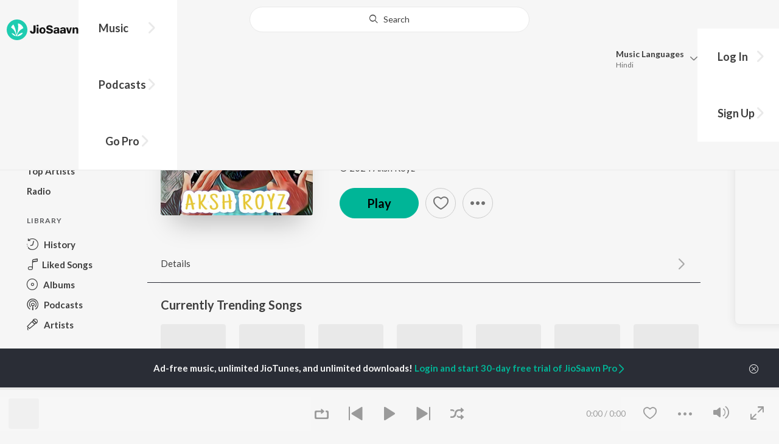

--- FILE ---
content_type: text/html; charset=UTF-8
request_url: https://www.jiosaavn.com/api.php?__call=content.getTrending&api_version=4&_format=json&_marker=0&ctx=web6dot0&entity_type=song&entity_language=punjabi
body_size: 10367
content:
[{"id":"vLSaC03b","title":"For A Reason","subtitle":"Karan Aujla, Ikwinder Sahota, Milan D'Agostini, IKKY - P-POP CULTURE","header_desc":"","type":"song","perma_url":"https:\/\/www.jiosaavn.com\/song\/for-a-reason\/BiQ4UDcABFE","image":"https:\/\/c.saavncdn.com\/621\/P-POP-CULTURE-Punjabi-2025-20250820043757-150x150.jpg","language":"punjabi","year":"2025","play_count":"12005840","explicit_content":"1","list_count":"0","list_type":"","list":"","more_info":{"music":"Karan Aujla, Ikwinder Sahota, Milan D'Agostini","album_id":"vLSaC03b","album":"P-POP CULTURE","label":" WM Canada","label_id":"37024","origin":"none","is_dolby_content":false,"320kbps":"true","encrypted_media_url":"ID2ieOjCrwfgWvL5sXl4B1ImC5QfbsDymRytlLRoITudrsAEcPR1afq40UlPgySSYyUMXopClj1TM83sxF3NlBw7tS9a8Gtq","encrypted_cache_url":"","encrypted_drm_cache_url":"","encrypted_drm_media_url":"ID2ieOjCrwdjlkMElYlzWCptgNdUpWD8p1gJVgu4KmK2E9W\/AXrB5mKZtp0M3epBYwts6sr+xP28YsZr7lZX3492mytrdt3FDnQW0nglPS4=","album_url":"https:\/\/www.jiosaavn.com\/album\/p-pop-culture\/63wv,OaLaJA_","duration":"180","rights":{"code":"0","cacheable":"true","delete_cached_object":"false","reason":""},"cache_state":"false","has_lyrics":"false","lyrics_snippet":"","starred":"false","copyright_text":"\u2117 2025 Karan Aujla Music Inc.","artistMap":{"primary_artists":[{"id":"697691","name":"Karan Aujla","role":"singer","image":"https:\/\/c.saavncdn.com\/artists\/Karan_Aujla_002_20250228125836_150x150.jpg","type":"artist","perma_url":"https:\/\/www.jiosaavn.com\/artist\/karan-aujla-songs\/frMkfb2B4E8_"},{"id":"9876355","name":"Ikwinder Sahota","role":"","image":"","type":"artist","perma_url":"https:\/\/www.jiosaavn.com\/artist\/ikwinder-sahota-songs\/RYnolJjaKxo_"},{"id":"2788329","name":"Milan D'Agostini","role":"","image":"","type":"artist","perma_url":"https:\/\/www.jiosaavn.com\/artist\/milan-dagostini-songs\/,H8U-U9fgyQ_"},{"id":"1033353","name":"IKKY","role":"","image":"https:\/\/c.saavncdn.com\/artists\/IKKY_000_20210818053348_150x150.jpg","type":"artist","perma_url":"https:\/\/www.jiosaavn.com\/artist\/ikky-songs\/znar3bZFp-A_"}],"featured_artists":[],"artists":[{"id":"697691","name":"Karan Aujla","role":"singer","image":"https:\/\/c.saavncdn.com\/artists\/Karan_Aujla_002_20250228125836_150x150.jpg","type":"artist","perma_url":"https:\/\/www.jiosaavn.com\/artist\/karan-aujla-songs\/frMkfb2B4E8_"},{"id":"9876355","name":"Ikwinder Sahota","role":"","image":"","type":"artist","perma_url":"https:\/\/www.jiosaavn.com\/artist\/ikwinder-sahota-songs\/RYnolJjaKxo_"},{"id":"2788329","name":"Milan D'Agostini","role":"","image":"","type":"artist","perma_url":"https:\/\/www.jiosaavn.com\/artist\/milan-dagostini-songs\/,H8U-U9fgyQ_"},{"id":"1033353","name":"IKKY","role":"","image":"https:\/\/c.saavncdn.com\/artists\/IKKY_000_20210818053348_150x150.jpg","type":"artist","perma_url":"https:\/\/www.jiosaavn.com\/artist\/ikky-songs\/znar3bZFp-A_"}]},"release_date":"2025-08-22","label_url":"\/label\/-wm-canada-albums\/sOmjh-rR,cc_","vcode":"010912583465432","vlink":"https:\/\/jiotunepreview.jio.com\/content\/Converted\/010912583422125.mp3","triller_available":false,"request_jiotune_flag":false,"webp":"true"},"button_tooltip_info":[]},{"id":"7diyOysf","title":"Phulkari","subtitle":"Karan Randhawa - Phulkari","header_desc":"","type":"song","perma_url":"https:\/\/www.jiosaavn.com\/song\/phulkari\/RwwCSDtJRFU","image":"https:\/\/c.saavncdn.com\/566\/Phulkari-Punjabi-2020-20220803220305-150x150.jpg","language":"punjabi","year":"2020","play_count":"35044052","explicit_content":"0","list_count":"0","list_type":"","list":"","more_info":{"music":"Raka","album_id":"7diyOysf","album":"Phulkari","label":"GK. Digital","label_id":"1386276","origin":"none","is_dolby_content":false,"320kbps":"true","encrypted_media_url":"ID2ieOjCrwfgWvL5sXl4B1ImC5QfbsDyV3YpqWDupJLI5WFt7Fp48hMOv1NYMe457itqEhsvEako4kUplTbrkxw7tS9a8Gtq","encrypted_cache_url":"","encrypted_drm_cache_url":"","encrypted_drm_media_url":"ID2ieOjCrwdjlkMElYlzWCptgNdUpWD8sC+1p1pNAsH0lMw7n7kZ19vDIypgoPCjkwbNrF76rkNGFAZHMXQJCY92mytrdt3FDnQW0nglPS4=","album_url":"https:\/\/www.jiosaavn.com\/album\/phulkari\/KYQim1i9Sds_","duration":"196","rights":{"code":"0","cacheable":"true","delete_cached_object":"false","reason":""},"cache_state":"false","has_lyrics":"true","lyrics_snippet":"Gold Da Koka Ik Ve","starred":"false","copyright_text":"\u00a9 2020 Geet MP3","artistMap":{"primary_artists":[{"id":"2525085","name":"Karan Randhawa","role":"singer","image":"https:\/\/c.saavncdn.com\/artists\/Karan_Randhawa_002_20220919120600_150x150.jpg","type":"artist","perma_url":"https:\/\/www.jiosaavn.com\/artist\/karan-randhawa-songs\/0PTRVzXhPJE_"}],"featured_artists":[],"artists":[{"id":"2124034","name":"Raka","role":"music","image":"https:\/\/c.saavncdn.com\/artists\/Raka_000_20230310151933_150x150.jpg","type":"artist","perma_url":"https:\/\/www.jiosaavn.com\/artist\/raka-songs\/1yAv30ZdqAI_"},{"id":"2525085","name":"Karan Randhawa","role":"singer","image":"https:\/\/c.saavncdn.com\/artists\/Karan_Randhawa_002_20220919120600_150x150.jpg","type":"artist","perma_url":"https:\/\/www.jiosaavn.com\/artist\/karan-randhawa-songs\/0PTRVzXhPJE_"},{"id":"771989","name":"Simar Kaur","role":"","image":"https:\/\/c.saavncdn.com\/artists\/Simar_Kaur_000_20210709135947_150x150.jpg","type":"artist","perma_url":"https:\/\/www.jiosaavn.com\/artist\/simar-kaur-songs\/qU5LSS9TiIw_"},{"id":"498617","name":"Micheal","role":"","image":"","type":"artist","perma_url":"https:\/\/www.jiosaavn.com\/artist\/micheal-songs\/2dydc2mpMxQ_"}]},"release_date":"2020-11-08","label_url":"\/label\/gk.-digital-albums\/aguA5abrFcA_","vcode":"010912582667177","vlink":"https:\/\/jiotunepreview.jio.com\/content\/Converted\/010912582624179.mp3","triller_available":false,"request_jiotune_flag":false,"webp":"true","lyrics_id":""},"button_tooltip_info":[]},{"id":"FoOWz-cQ","title":"Cheques","subtitle":"Shubh - Still Rollin","header_desc":"","type":"song","perma_url":"https:\/\/www.jiosaavn.com\/song\/cheques\/NgckZg4dVGI","image":"https:\/\/c.saavncdn.com\/704\/Still-Rollin-Punjabi-2023-20230512121542-150x150.jpg","language":"punjabi","year":"2023","play_count":"20036684","explicit_content":"0","list_count":"0","list_type":"","list":"","more_info":{"music":"Shubh","album_id":"FoOWz-cQ","album":"Still Rollin","label":"Shubh","label_id":"872011","origin":"none","is_dolby_content":false,"320kbps":"true","encrypted_media_url":"ID2ieOjCrwfgWvL5sXl4B1ImC5QfbsDyCPVo4zp4exUBgf4L+CVfJU\/EoHi49S0\/FqcB69faRqW8i38uZ+EAeRw7tS9a8Gtq","encrypted_cache_url":"","encrypted_drm_cache_url":"","encrypted_drm_media_url":"ID2ieOjCrwdjlkMElYlzWCptgNdUpWD8g3B44MohlC1+nTXirP\/Ft8pZMKLPLiOChV9aftSYITaawvze\/Rgyb492mytrdt3FDnQW0nglPS4=","album_url":"https:\/\/www.jiosaavn.com\/album\/still-rollin\/KIrpHmyINII_","duration":"183","rights":{"code":"0","cacheable":"true","delete_cached_object":"false","reason":""},"cache_state":"false","has_lyrics":"false","lyrics_snippet":"","starred":"false","copyright_text":"(P) 2023 Shubh","artistMap":{"primary_artists":[{"id":"14087974","name":"Shubh","role":"singer","image":"https:\/\/c.saavncdn.com\/artists\/Shubh_000_20220921112507_150x150.jpg","type":"artist","perma_url":"https:\/\/www.jiosaavn.com\/artist\/shubh-songs\/11FfEi0XK1M_"}],"featured_artists":[],"artists":[{"id":"14087974","name":"Shubh","role":"singer","image":"https:\/\/c.saavncdn.com\/artists\/Shubh_000_20220921112507_150x150.jpg","type":"artist","perma_url":"https:\/\/www.jiosaavn.com\/artist\/shubh-songs\/11FfEi0XK1M_"}]},"release_date":"2023-05-19","label_url":"\/label\/shubh-albums\/yIuccLG-t9A_","triller_available":false,"request_jiotune_flag":false,"webp":"true"},"button_tooltip_info":[]},{"id":"ObBFumgo","title":"Beliya","subtitle":"B Praak, Jaani - Lekh","header_desc":"","type":"song","perma_url":"https:\/\/www.jiosaavn.com\/song\/beliya\/PwopdwFdUFw","image":"https:\/\/c.saavncdn.com\/625\/Lekh-Punjabi-2022-20241115051217-150x150.jpg","language":"punjabi","year":"2022","play_count":"30673931","explicit_content":"0","list_count":"0","list_type":"","list":"","more_info":{"music":"B Praak","album_id":"ObBFumgo","album":"Lekh","label":"Ishtar Punjabi","label_id":"6418172","origin":"none","is_dolby_content":false,"320kbps":"true","encrypted_media_url":"ID2ieOjCrwfgWvL5sXl4B1ImC5QfbsDy220a9SYwjd+AK0z+IlWJo1qHEW4Mgjdkswc9foKr3OY4my96ObvYfRw7tS9a8Gtq","encrypted_cache_url":"","encrypted_drm_cache_url":"","encrypted_drm_media_url":"ID2ieOjCrwdjlkMElYlzWCptgNdUpWD8cEMO4avMYVTr\/8m6TYpzzXJSgEXP5kNMArt1IAYGqZ4yc8dlynJXTo92mytrdt3FDnQW0nglPS4=","album_url":"https:\/\/www.jiosaavn.com\/album\/lekh\/b6rpg4drOZE_","duration":"226","rights":{"code":"0","cacheable":"true","delete_cached_object":"false","reason":""},"cache_state":"false","has_lyrics":"true","lyrics_snippet":"Haaye Oh Mere Beliya Ve","starred":"false","copyright_text":"\u2117 2022 Ishtar Punjabi","artistMap":{"primary_artists":[{"id":"788130","name":"B Praak","role":"singer","image":"https:\/\/c.saavncdn.com\/artists\/B_Praak_001_20191118112005_150x150.jpg","type":"artist","perma_url":"https:\/\/www.jiosaavn.com\/artist\/b-praak-songs\/CfABr-vmQdw_"},{"id":"680475","name":"Jaani","role":"","image":"https:\/\/c.saavncdn.com\/artists\/Jaani_003_20251229114736_150x150.jpg","type":"artist","perma_url":"https:\/\/www.jiosaavn.com\/artist\/jaani-songs\/a0Vk-AlzJu8_"}],"featured_artists":[],"artists":[{"id":"788130","name":"B Praak","role":"singer","image":"https:\/\/c.saavncdn.com\/artists\/B_Praak_001_20191118112005_150x150.jpg","type":"artist","perma_url":"https:\/\/www.jiosaavn.com\/artist\/b-praak-songs\/CfABr-vmQdw_"},{"id":"680475","name":"Jaani","role":"","image":"https:\/\/c.saavncdn.com\/artists\/Jaani_003_20251229114736_150x150.jpg","type":"artist","perma_url":"https:\/\/www.jiosaavn.com\/artist\/jaani-songs\/a0Vk-AlzJu8_"}]},"release_date":"2022-03-25","label_url":"\/label\/ishtar-punjabi-albums\/-8gU9GufsS4_","vcode":"010912261542486","vlink":"https:\/\/jiotunepreview.jio.com\/content\/Converted\/010912261498477.mp3","triller_available":false,"request_jiotune_flag":false,"webp":"true","lyrics_id":""},"button_tooltip_info":[]},{"id":"3iNBFuMz","title":"Do Gallan (Let's Talk)","subtitle":"Rahul Sathu, Garry Sandhu - Do Gallan (Let's Talk)","header_desc":"","type":"song","perma_url":"https:\/\/www.jiosaavn.com\/song\/do-gallan-lets-talk\/QwElczJFekk","image":"https:\/\/c.saavncdn.com\/717\/Do-Gallan-Let-s-Talk--Punjabi-2018-20200605162830-150x150.jpg","language":"punjabi","year":"2018","play_count":"10028010","explicit_content":"0","list_count":"0","list_type":"","list":"","more_info":{"music":"Rahul Sathu","album_id":"3iNBFuMz","album":"Do Gallan (Let's Talk)","label":"Fresh Media Records","label_id":"38345","origin":"none","is_dolby_content":false,"320kbps":"true","encrypted_media_url":"ID2ieOjCrwfgWvL5sXl4B1ImC5QfbsDy+1mnq5+y7TVZh44KXuovl9+c6590XoY7d5NbSR+IoXtYbPaC6l1tHhw7tS9a8Gtq","encrypted_cache_url":"","encrypted_drm_cache_url":"","encrypted_drm_media_url":"ID2ieOjCrwdjlkMElYlzWCptgNdUpWD8F4tEF\/GlpNj7MBjfiCDzW64z6g2h1ZBFuZZgqovvn6Uy9c74BJq0v492mytrdt3FDnQW0nglPS4=","album_url":"https:\/\/www.jiosaavn.com\/album\/do-gallan-lets-talk\/7rAFo9TqL4c_","duration":"251","rights":{"code":"0","cacheable":"true","delete_cached_object":"false","reason":""},"cache_state":"false","has_lyrics":"true","lyrics_snippet":"Chann di chandani, thalley beh ke","starred":"false","copyright_text":"\u2117 2018 Fresh Media Records","artistMap":{"primary_artists":[{"id":"3441234","name":"Rahul Sathu","role":"music","image":"https:\/\/c.saavncdn.com\/artists\/Rahul_Sathu_001_20230518123403_150x150.jpg","type":"artist","perma_url":"https:\/\/www.jiosaavn.com\/artist\/rahul-sathu-songs\/PQxMUJZNjLA_"},{"id":"597119","name":"Garry Sandhu","role":"singer","image":"https:\/\/c.saavncdn.com\/artists\/Garry_Sandhu_150x150.jpg","type":"artist","perma_url":"https:\/\/www.jiosaavn.com\/artist\/garry-sandhu-songs\/3rDTj4rZYRs_"}],"featured_artists":[],"artists":[{"id":"3441234","name":"Rahul Sathu","role":"music","image":"https:\/\/c.saavncdn.com\/artists\/Rahul_Sathu_001_20230518123403_150x150.jpg","type":"artist","perma_url":"https:\/\/www.jiosaavn.com\/artist\/rahul-sathu-songs\/PQxMUJZNjLA_"},{"id":"597119","name":"Garry Sandhu","role":"singer","image":"https:\/\/c.saavncdn.com\/artists\/Garry_Sandhu_150x150.jpg","type":"artist","perma_url":"https:\/\/www.jiosaavn.com\/artist\/garry-sandhu-songs\/3rDTj4rZYRs_"}]},"release_date":"2018-11-09","label_url":"\/label\/fresh-media-records-albums\/sEkWcZsK40I_","vcode":"010912551877662","vlink":"https:\/\/jiotunepreview.jio.com\/content\/Converted\/010912551833390.mp3","triller_available":false,"request_jiotune_flag":false,"webp":"true","lyrics_id":""},"button_tooltip_info":[]},{"id":"zMKc8TDs","title":"California Love","subtitle":"Gur Sidhu, Cheema Y - ANYWAY","header_desc":"","type":"song","perma_url":"https:\/\/www.jiosaavn.com\/song\/california-love\/CiUgUkxkc0A","image":"https:\/\/c.saavncdn.com\/647\/ANYWAY-Punjabi-2023-20230123135558-150x150.jpg","language":"punjabi","year":"2023","play_count":"37583054","explicit_content":"1","list_count":"0","list_type":"","list":"","more_info":{"music":"Gur Sidhu","album_id":"zMKc8TDs","album":"ANYWAY","label":"Brown Town Music","label_id":"741218","origin":"none","is_dolby_content":false,"320kbps":"true","encrypted_media_url":"ID2ieOjCrwfgWvL5sXl4B1ImC5QfbsDyIB2YTIlXvQd\/KwBOcTS\/rlaA9B4\/4w2UIVYsFhWQXcBCOxaSPZjz5Rw7tS9a8Gtq","encrypted_cache_url":"","encrypted_drm_cache_url":"","encrypted_drm_media_url":"ID2ieOjCrwdjlkMElYlzWCptgNdUpWD8LTtG8NQcmI\/LwmlUN0I73S\/kXzp6tPUTOlIfxim00LBg37XgKWSs+492mytrdt3FDnQW0nglPS4=","album_url":"https:\/\/www.jiosaavn.com\/album\/anyway\/XvMiTaF3Jl4_","duration":"175","rights":{"code":"0","cacheable":"true","delete_cached_object":"false","reason":""},"cache_state":"false","has_lyrics":"false","lyrics_snippet":"","starred":"false","copyright_text":"\u2117 2023 Brown Town Music","artistMap":{"primary_artists":[{"id":"2613966","name":"Gur Sidhu","role":"music","image":"https:\/\/c.saavncdn.com\/artists\/Gur_Sidhu_001_20230314123602_150x150.jpg","type":"artist","perma_url":"https:\/\/www.jiosaavn.com\/artist\/gur-sidhu-songs\/HWJH1XCGtSQ_"},{"id":"8758099","name":"Cheema Y","role":"singer","image":"https:\/\/c.saavncdn.com\/artists\/Cheema_Y_001_20241006181534_150x150.jpg","type":"artist","perma_url":"https:\/\/www.jiosaavn.com\/artist\/cheema-y-songs\/xh728PZKSeE_"}],"featured_artists":[],"artists":[{"id":"2613966","name":"Gur Sidhu","role":"music","image":"https:\/\/c.saavncdn.com\/artists\/Gur_Sidhu_001_20230314123602_150x150.jpg","type":"artist","perma_url":"https:\/\/www.jiosaavn.com\/artist\/gur-sidhu-songs\/HWJH1XCGtSQ_"},{"id":"8758099","name":"Cheema Y","role":"singer","image":"https:\/\/c.saavncdn.com\/artists\/Cheema_Y_001_20241006181534_150x150.jpg","type":"artist","perma_url":"https:\/\/www.jiosaavn.com\/artist\/cheema-y-songs\/xh728PZKSeE_"}]},"release_date":"2023-01-30","label_url":"\/label\/brown-town-music-albums\/c4E16ftFpro_","vcode":"010912261998205","vlink":"https:\/\/jiotunepreview.jio.com\/content\/Converted\/010912261957404.mp3","triller_available":false,"request_jiotune_flag":false,"webp":"true"},"button_tooltip_info":[]},{"id":"-Ite6Z0E","title":"Chitta Kurta","subtitle":"Karan Aujla - Chitta Kurta","header_desc":"","type":"song","perma_url":"https:\/\/www.jiosaavn.com\/song\/chitta-kurta\/XSEfVEJqB3Y","image":"https:\/\/c.saavncdn.com\/652\/Chitta-Kurta-English-2019-20191206080831-150x150.jpg","language":"punjabi","year":"2019","play_count":"6489582","explicit_content":"0","list_count":"0","list_type":"","list":"","more_info":{"music":"","album_id":"-Ite6Z0E","album":"Chitta Kurta","label":"Rehaan Records","label_id":"552214","origin":"none","is_dolby_content":false,"320kbps":"true","encrypted_media_url":"ID2ieOjCrwfgWvL5sXl4B1ImC5QfbsDycuGIniIHuLLyJAIfSjuAZ6Bb4zPHtxFGz8RxpfNcOEBEvlZd\/H9P0hw7tS9a8Gtq","encrypted_cache_url":"","encrypted_drm_cache_url":"","encrypted_drm_media_url":"ID2ieOjCrwdjlkMElYlzWCptgNdUpWD8VHNXsdQipY828bf2rKfuP4zJStmbKLGpBMGZYi6gAapceAiwSxQr4I92mytrdt3FDnQW0nglPS4=","album_url":"https:\/\/www.jiosaavn.com\/album\/chitta-kurta\/gYEdgkePc64_","duration":"217","rights":{"code":"0","cacheable":"true","delete_cached_object":"false","reason":""},"cache_state":"false","has_lyrics":"false","lyrics_snippet":"","starred":"false","copyright_text":"\u00a9 2019 Rehaan Records","artistMap":{"primary_artists":[{"id":"697691","name":"Karan Aujla","role":"singer","image":"https:\/\/c.saavncdn.com\/artists\/Karan_Aujla_002_20250228125836_150x150.jpg","type":"artist","perma_url":"https:\/\/www.jiosaavn.com\/artist\/karan-aujla-songs\/frMkfb2B4E8_"}],"featured_artists":[],"artists":[{"id":"697691","name":"Karan Aujla","role":"singer","image":"https:\/\/c.saavncdn.com\/artists\/Karan_Aujla_002_20250228125836_150x150.jpg","type":"artist","perma_url":"https:\/\/www.jiosaavn.com\/artist\/karan-aujla-songs\/frMkfb2B4E8_"},{"id":"711474","name":"Gurlej Akhtar","role":"","image":"https:\/\/c.saavncdn.com\/artists\/Gurlej_Akhtar_001_20230810192439_150x150.jpg","type":"artist","perma_url":"https:\/\/www.jiosaavn.com\/artist\/gurlej-akhtar-songs\/H4Q6WCrVc3k_"}]},"release_date":"2019-12-03","label_url":"\/label\/rehaan-records-albums\/xTLigFZcmTM_","vcode":"010912112822465","vlink":"https:\/\/jiotunepreview.jio.com\/content\/Converted\/010912112777891.mp3","triller_available":false,"request_jiotune_flag":false,"webp":"true"},"button_tooltip_info":[]},{"id":"bHO-xsvi","title":"White Brown Black","subtitle":"Jaani, Avvy Sra, Karan Aujla - White Brown Black","header_desc":"","type":"song","perma_url":"https:\/\/www.jiosaavn.com\/song\/white-brown-black\/EiAkHAxDQVo","image":"https:\/\/c.saavncdn.com\/177\/White-Brown-Black-Punjabi-2022-20251118151218-150x150.jpg","language":"punjabi","year":"2022","play_count":"36532854","explicit_content":"0","list_count":"0","list_type":"","list":"","more_info":{"music":"Jaani","album_id":"bHO-xsvi","album":"White Brown Black","label":"Universal Music India Pvt. Ltd. (Desi Melodies)","label_id":"7702209","origin":"none","is_dolby_content":false,"320kbps":"true","encrypted_media_url":"ID2ieOjCrwfgWvL5sXl4B1ImC5QfbsDyhjwyllVLYm7zYhE+QOBu1wb7O7CdecOecYnSo2UdoDBktBWRcqsRLBw7tS9a8Gtq","encrypted_cache_url":"","encrypted_drm_cache_url":"","encrypted_drm_media_url":"ID2ieOjCrwdjlkMElYlzWCptgNdUpWD8zAiwGhczcF54ivxAnaGxkrqaGaljlWEWiNby3oAzDLOTL2fkQ5qXM492mytrdt3FDnQW0nglPS4=","album_url":"https:\/\/www.jiosaavn.com\/album\/white-brown-black\/VxU8awkaqq8_","duration":"176","rights":{"code":"0","cacheable":"true","delete_cached_object":"false","reason":""},"cache_state":"false","has_lyrics":"false","lyrics_snippet":"","starred":"false","copyright_text":"\u2117 2022 Desi Melodies","artistMap":{"primary_artists":[{"id":"680475","name":"Jaani","role":"music","image":"https:\/\/c.saavncdn.com\/artists\/Jaani_003_20251229114736_150x150.jpg","type":"artist","perma_url":"https:\/\/www.jiosaavn.com\/artist\/jaani-songs\/a0Vk-AlzJu8_"},{"id":"2985824","name":"Avvy Sra","role":"singer","image":"https:\/\/c.saavncdn.com\/artists\/Avvy_Sra_001_20250108180230_150x150.jpg","type":"artist","perma_url":"https:\/\/www.jiosaavn.com\/artist\/avvy-sra-songs\/N2yH5H5KrbQ_"},{"id":"697691","name":"Karan Aujla","role":"","image":"https:\/\/c.saavncdn.com\/artists\/Karan_Aujla_002_20250228125836_150x150.jpg","type":"artist","perma_url":"https:\/\/www.jiosaavn.com\/artist\/karan-aujla-songs\/frMkfb2B4E8_"}],"featured_artists":[],"artists":[{"id":"680475","name":"Jaani","role":"music","image":"https:\/\/c.saavncdn.com\/artists\/Jaani_003_20251229114736_150x150.jpg","type":"artist","perma_url":"https:\/\/www.jiosaavn.com\/artist\/jaani-songs\/a0Vk-AlzJu8_"},{"id":"2985824","name":"Avvy Sra","role":"singer","image":"https:\/\/c.saavncdn.com\/artists\/Avvy_Sra_001_20250108180230_150x150.jpg","type":"artist","perma_url":"https:\/\/www.jiosaavn.com\/artist\/avvy-sra-songs\/N2yH5H5KrbQ_"},{"id":"697691","name":"Karan Aujla","role":"","image":"https:\/\/c.saavncdn.com\/artists\/Karan_Aujla_002_20250228125836_150x150.jpg","type":"artist","perma_url":"https:\/\/www.jiosaavn.com\/artist\/karan-aujla-songs\/frMkfb2B4E8_"},{"id":"14241027","name":"Jaskaran Singh Aujla","role":"","image":"","type":"artist","perma_url":"https:\/\/www.jiosaavn.com\/artist\/jaskaran-singh-aujla-songs\/U1BG,93wOL4_"}]},"release_date":"2022-12-09","label_url":"\/label\/universal-music-india-pvt.-ltd.-desi-melodies-albums\/bZQ4WL5-PSk_","vcode":"010912291777783","vlink":"https:\/\/jiotunepreview.jio.com\/content\/Converted\/010912291733969.mp3","triller_available":false,"request_jiotune_flag":false,"webp":"true"},"button_tooltip_info":[]},{"id":"fhTo__6R","title":"With You","subtitle":"AP Dhillon - With You","header_desc":"","type":"song","perma_url":"https:\/\/www.jiosaavn.com\/song\/with-you\/FgA-XitvAWE","image":"https:\/\/c.saavncdn.com\/472\/With-You-Punjabi-2023-20230822145201-150x150.jpg","language":"punjabi","year":"2023","play_count":"25546415","explicit_content":"0","list_count":"0","list_type":"","list":"","more_info":{"music":"Shinda Kahlon","album_id":"fhTo__6R","album":"With You","label":"Mass Appeal India","label_id":"4449306","origin":"none","is_dolby_content":false,"320kbps":"true","encrypted_media_url":"ID2ieOjCrwfgWvL5sXl4B1ImC5QfbsDyRG6ZLsZrRqW\/HBqC4YFHT2\/lnum0RLOaLP5glSSvhkd6Um+8jjB8Xxw7tS9a8Gtq","encrypted_cache_url":"","encrypted_drm_cache_url":"","encrypted_drm_media_url":"ID2ieOjCrwdjlkMElYlzWCptgNdUpWD80gsNoGDqanBj3wNQ6LTS3gabD6VTp55p1NLtJMIy7HcHdBSEsWILe492mytrdt3FDnQW0nglPS4=","album_url":"https:\/\/www.jiosaavn.com\/album\/with-you\/B,9YZLNWWn8_","duration":"154","rights":{"code":"0","cacheable":"true","delete_cached_object":"false","reason":""},"cache_state":"false","has_lyrics":"true","lyrics_snippet":"Teriyan adavaan","starred":"false","copyright_text":"(P) 2023 AP Dhillon Exclusively Marketed and Distributed by Mass Appeal","artistMap":{"primary_artists":[{"id":"681966","name":"AP Dhillon","role":"singer","image":"https:\/\/c.saavncdn.com\/artists\/AP_Dhillon_004_20251023102150_150x150.jpg","type":"artist","perma_url":"https:\/\/www.jiosaavn.com\/artist\/ap-dhillon-songs\/fBfisFn5rbc_"}],"featured_artists":[],"artists":[{"id":"8353124","name":"Shinda Kahlon","role":"music","image":"https:\/\/c.saavncdn.com\/artists\/Shinda_Kahlon_000_20251023101916_150x150.jpg","type":"artist","perma_url":"https:\/\/www.jiosaavn.com\/artist\/shinda-kahlon-songs\/ekc7qH51nIA_"},{"id":"681966","name":"AP Dhillon","role":"singer","image":"https:\/\/c.saavncdn.com\/artists\/AP_Dhillon_004_20251023102150_150x150.jpg","type":"artist","perma_url":"https:\/\/www.jiosaavn.com\/artist\/ap-dhillon-songs\/fBfisFn5rbc_"}]},"release_date":"2023-08-11","label_url":"\/label\/mass-appeal-india-albums\/LAtT4-E6ncw_","vcode":"010910142066563","vlink":"https:\/\/jiotunepreview.jio.com\/content\/Converted\/010910142023131.mp3","triller_available":false,"request_jiotune_flag":false,"webp":"true","lyrics_id":""},"button_tooltip_info":[]},{"id":"eSwKbzwD","title":"Tu","subtitle":"Sanjoy, Talwiinder - Tu","header_desc":"","type":"song","perma_url":"https:\/\/www.jiosaavn.com\/song\/tu\/FTscehZKQHc","image":"https:\/\/c.saavncdn.com\/502\/Tu-Hindi-2024-20240725191011-150x150.jpg","language":"punjabi","year":"2024","play_count":"4027289","explicit_content":"0","list_count":"0","list_type":"","list":"","more_info":{"music":"Sanjoy","album_id":"eSwKbzwD","album":"Tu","label":"T-Series","label_id":"34297","origin":"none","is_dolby_content":false,"320kbps":"true","encrypted_media_url":"ID2ieOjCrwfgWvL5sXl4B1ImC5QfbsDyVXyYPrJ\/9JLdD1beGr0jxBH9tNOGQw+QKEnMdQeLb9aXlyvi+g07qRw7tS9a8Gtq","encrypted_cache_url":"","encrypted_drm_cache_url":"","encrypted_drm_media_url":"ID2ieOjCrwdjlkMElYlzWCptgNdUpWD8eHHHz7wlmzb7U1eIzds4jcSyErP5NvjbMG4NqctIDxUwkAf0xM8fAo92mytrdt3FDnQW0nglPS4=","album_url":"https:\/\/www.jiosaavn.com\/album\/tu\/YNpjoO8-0iM_","duration":"132","rights":{"code":"0","cacheable":"true","delete_cached_object":"false","reason":""},"cache_state":"false","has_lyrics":"true","lyrics_snippet":"Lyrics","starred":"false","copyright_text":"\u2117 2024 Super Cassettes Industries Private Limited","artistMap":{"primary_artists":[{"id":"682505","name":"Sanjoy","role":"music","image":"https:\/\/c.saavncdn.com\/941\/Stars-English-2019-20190702172622-150x150.jpg","type":"artist","perma_url":"https:\/\/www.jiosaavn.com\/artist\/sanjoy-songs\/XYfmjb1Tsn0_"},{"id":"5250811","name":"Talwiinder","role":"singer","image":"https:\/\/c.saavncdn.com\/artists\/Talwiinder_002_20230302065353_150x150.jpg","type":"artist","perma_url":"https:\/\/www.jiosaavn.com\/artist\/talwiinder-songs\/CjL20B0fVmA_"}],"featured_artists":[],"artists":[{"id":"682505","name":"Sanjoy","role":"music","image":"https:\/\/c.saavncdn.com\/941\/Stars-English-2019-20190702172622-150x150.jpg","type":"artist","perma_url":"https:\/\/www.jiosaavn.com\/artist\/sanjoy-songs\/XYfmjb1Tsn0_"},{"id":"5250811","name":"Talwiinder","role":"singer","image":"https:\/\/c.saavncdn.com\/artists\/Talwiinder_002_20230302065353_150x150.jpg","type":"artist","perma_url":"https:\/\/www.jiosaavn.com\/artist\/talwiinder-songs\/CjL20B0fVmA_"}]},"release_date":"2024-07-25","label_url":"\/label\/t-series-albums\/6DLuXO3VoTo_","vcode":"010910092605148","vlink":"https:\/\/jiotunepreview.jio.com\/content\/Converted\/010910092560863.mp3","triller_available":false,"request_jiotune_flag":false,"webp":"true","lyrics_id":""},"button_tooltip_info":[]},{"id":"m0QhiXtf","title":"Admirin' You (feat. Preston Pablo)","subtitle":"Karan Aujla, IKKY - Admirin' You (feat. Preston Pablo)","header_desc":"","type":"song","perma_url":"https:\/\/www.jiosaavn.com\/song\/admirin-you-feat.-preston-pablo\/HVg6WR1oQ1U","image":"https:\/\/c.saavncdn.com\/740\/Admirin-You-feat-Preston-Pablo-Punjabi-2023-20230730053753-150x150.jpg","language":"punjabi","year":"2023","play_count":"23195032","explicit_content":"0","list_count":"0","list_type":"","list":"","more_info":{"music":"","album_id":"m0QhiXtf","album":"Admirin' You (feat. Preston Pablo)","label":" WM Canada","label_id":"37024","origin":"none","is_dolby_content":false,"320kbps":"true","encrypted_media_url":"ID2ieOjCrwfgWvL5sXl4B1ImC5QfbsDyr0d1FCVkKo2HDVaGqm04OWJyGA31KV\/FbrFg0bmM4DUuf7TroELapxw7tS9a8Gtq","encrypted_cache_url":"","encrypted_drm_cache_url":"","encrypted_drm_media_url":"ID2ieOjCrwdjlkMElYlzWCptgNdUpWD8BMrT03LQrPWGjht0dFKBiuFTre9L8qntwSejZMllswECSoZTJ+kAEo92mytrdt3FDnQW0nglPS4=","album_url":"https:\/\/www.jiosaavn.com\/album\/admirin-you-feat.-preston-pablo\/bQKLj8DDKNE_","duration":"214","rights":{"code":"0","cacheable":"true","delete_cached_object":"false","reason":""},"cache_state":"false","has_lyrics":"false","lyrics_snippet":"","starred":"false","copyright_text":"\u2117 2023 Karan Aujla Music Inc. under exclusive license to Warner Music Canada Co. \/ Warner Music India","artistMap":{"primary_artists":[{"id":"697691","name":"Karan Aujla","role":"singer","image":"https:\/\/c.saavncdn.com\/artists\/Karan_Aujla_002_20250228125836_150x150.jpg","type":"artist","perma_url":"https:\/\/www.jiosaavn.com\/artist\/karan-aujla-songs\/frMkfb2B4E8_"},{"id":"1033353","name":"IKKY","role":"","image":"https:\/\/c.saavncdn.com\/artists\/IKKY_000_20210818053348_150x150.jpg","type":"artist","perma_url":"https:\/\/www.jiosaavn.com\/artist\/ikky-songs\/znar3bZFp-A_"}],"featured_artists":[],"artists":[{"id":"697691","name":"Karan Aujla","role":"singer","image":"https:\/\/c.saavncdn.com\/artists\/Karan_Aujla_002_20250228125836_150x150.jpg","type":"artist","perma_url":"https:\/\/www.jiosaavn.com\/artist\/karan-aujla-songs\/frMkfb2B4E8_"},{"id":"1033353","name":"IKKY","role":"","image":"https:\/\/c.saavncdn.com\/artists\/IKKY_000_20210818053348_150x150.jpg","type":"artist","perma_url":"https:\/\/www.jiosaavn.com\/artist\/ikky-songs\/znar3bZFp-A_"},{"id":"5928676","name":"Preston Pablo","role":"","image":"https:\/\/c.saavncdn.com\/artists\/Preston_Pablo_000_20220124194259_150x150.jpg","type":"artist","perma_url":"https:\/\/www.jiosaavn.com\/artist\/preston-pablo-songs\/QXPsphjf3xc_"},{"id":"9876355","name":"Ikwinder Sahota","role":"","image":"","type":"artist","perma_url":"https:\/\/www.jiosaavn.com\/artist\/ikwinder-sahota-songs\/RYnolJjaKxo_"},{"id":"2788329","name":"Milan D'Agostini","role":"","image":"","type":"artist","perma_url":"https:\/\/www.jiosaavn.com\/artist\/milan-dagostini-songs\/,H8U-U9fgyQ_"},{"id":"11217024","name":"Sandor Schwisberg","role":"","image":"","type":"artist","perma_url":"https:\/\/www.jiosaavn.com\/artist\/sandor-schwisberg-songs\/b8CJU,3PhSA_"}]},"release_date":"2023-08-01","label_url":"\/label\/-wm-canada-albums\/sOmjh-rR,cc_","vcode":"010912582133479","vlink":"https:\/\/jiotunepreview.jio.com\/content\/Converted\/010912582091194.mp3","triller_available":false,"request_jiotune_flag":false,"webp":"true"},"button_tooltip_info":[]},{"id":"su31HzYo","title":"Dooron Dooron","subtitle":"PARESH PAHUJA, Shiv Tandan, Meghdeep Bose - Dooron Dooron","header_desc":"","type":"song","perma_url":"https:\/\/www.jiosaavn.com\/song\/dooron-dooron\/Ax1YADxKblw","image":"https:\/\/c.saavncdn.com\/615\/Dooron-Dooron-Punjabi-2022-20220124231445-150x150.jpg","language":"punjabi","year":"2022","play_count":"6683857","explicit_content":"0","list_count":"0","list_type":"","list":"","more_info":{"music":"PARESH PAHUJA","album_id":"su31HzYo","album":"Dooron Dooron","label":"Paresh Pahuja","label_id":"4199440","origin":"none","is_dolby_content":false,"320kbps":"true","encrypted_media_url":"ID2ieOjCrwfgWvL5sXl4B1ImC5QfbsDyeuX+f93nTBLVq6TQ1xldOoA7pZceEt8tTOKDEO3zGGZqnta5xlX8fhw7tS9a8Gtq","encrypted_cache_url":"","encrypted_drm_cache_url":"","encrypted_drm_media_url":"ID2ieOjCrwdjlkMElYlzWCptgNdUpWD8gMGZ0Fn4AZmVLkpH0ssY5ZMf0QTXzHC3BxeUaj0to4zyZDWQ5eXJcI92mytrdt3FDnQW0nglPS4=","album_url":"https:\/\/www.jiosaavn.com\/album\/dooron-dooron\/6r4vQtAo1vE_","duration":"215","rights":{"code":"0","cacheable":"true","delete_cached_object":"false","reason":""},"cache_state":"false","has_lyrics":"true","lyrics_snippet":"Lyrics","starred":"false","copyright_text":"\u2117 2022 Paresh Pahuja","artistMap":{"primary_artists":[{"id":"7618889","name":"PARESH PAHUJA","role":"singer","image":"https:\/\/c.saavncdn.com\/artists\/PARESH_PAHUJA_000_20251107072600_150x150.jpg","type":"artist","perma_url":"https:\/\/www.jiosaavn.com\/artist\/paresh-pahuja-songs\/2JkQpVeD,EA_"},{"id":"7618890","name":"Shiv Tandan","role":"","image":"","type":"artist","perma_url":"https:\/\/www.jiosaavn.com\/artist\/shiv-tandan-songs\/7pHA6FOUTMk_"},{"id":"3620332","name":"Meghdeep Bose","role":"","image":"https:\/\/c.saavncdn.com\/artists\/Meghdeep_Bose_000_20220702183806_150x150.jpg","type":"artist","perma_url":"https:\/\/www.jiosaavn.com\/artist\/meghdeep-bose-songs\/voW7FI,kA88_"}],"featured_artists":[],"artists":[{"id":"7618889","name":"PARESH PAHUJA","role":"singer","image":"https:\/\/c.saavncdn.com\/artists\/PARESH_PAHUJA_000_20251107072600_150x150.jpg","type":"artist","perma_url":"https:\/\/www.jiosaavn.com\/artist\/paresh-pahuja-songs\/2JkQpVeD,EA_"},{"id":"7618890","name":"Shiv Tandan","role":"","image":"","type":"artist","perma_url":"https:\/\/www.jiosaavn.com\/artist\/shiv-tandan-songs\/7pHA6FOUTMk_"},{"id":"3620332","name":"Meghdeep Bose","role":"","image":"https:\/\/c.saavncdn.com\/artists\/Meghdeep_Bose_000_20220702183806_150x150.jpg","type":"artist","perma_url":"https:\/\/www.jiosaavn.com\/artist\/meghdeep-bose-songs\/voW7FI,kA88_"}]},"release_date":"2022-01-18","label_url":"\/label\/paresh-pahuja-albums\/2sKveh7Ef3Y_","triller_available":false,"request_jiotune_flag":false,"webp":"true","lyrics_id":""},"button_tooltip_info":[]},{"id":"3l1KdCjg","title":"High On You","subtitle":"Jind Universe - High On You","header_desc":"","type":"song","perma_url":"https:\/\/www.jiosaavn.com\/song\/high-on-you\/QwRaehBzXVQ","image":"https:\/\/c.saavncdn.com\/541\/High-On-You-Punjabi-2024-20241211183544-150x150.jpg","language":"punjabi","year":"2024","play_count":"6282666","explicit_content":"0","list_count":"0","list_type":"","list":"","more_info":{"music":"Inderjit Singh","album_id":"3l1KdCjg","album":"High On You","label":"Sony Music India \/ Nine","label_id":"7331586","origin":"none","is_dolby_content":false,"320kbps":"true","encrypted_media_url":"ID2ieOjCrwfgWvL5sXl4B1ImC5QfbsDygNBaXtYdscjuHrftILnGOtFpscrpSw2ao0Q9GqwiiJ2GeULQp24BCRw7tS9a8Gtq","encrypted_cache_url":"","encrypted_drm_cache_url":"","encrypted_drm_media_url":"ID2ieOjCrwdjlkMElYlzWCptgNdUpWD8qEVfOKrXUgiwq\/DLRku3fon6yRas7o756XyhHvWR0EIhIxxTOewuVo92mytrdt3FDnQW0nglPS4=","album_url":"https:\/\/www.jiosaavn.com\/album\/high-on-you\/SznfM37yAuA_","duration":"140","rights":{"code":"0","cacheable":"true","delete_cached_object":"false","reason":""},"cache_state":"false","has_lyrics":"false","lyrics_snippet":"","starred":"false","copyright_text":"(P) 2024 Sony Music Entertainment India Pvt. Ltd.","artistMap":{"primary_artists":[{"id":"15097944","name":"Jind Universe","role":"singer","image":"","type":"artist","perma_url":"https:\/\/www.jiosaavn.com\/artist\/jind-universe-songs\/fT4VEjmxi4U_"}],"featured_artists":[],"artists":[{"id":"500655","name":"Inderjit Singh","role":"music","image":"https:\/\/c.saavncdn.com\/558\/Bada-Pachhtaibu-Bhojpuri-2020-20200114081940-150x150.jpg","type":"artist","perma_url":"https:\/\/www.jiosaavn.com\/artist\/inderjit-singh-songs\/t5925ZAI1lo_"},{"id":"15097944","name":"Jind Universe","role":"singer","image":"","type":"artist","perma_url":"https:\/\/www.jiosaavn.com\/artist\/jind-universe-songs\/fT4VEjmxi4U_"},{"id":"8081885","name":"Prabh Sangha","role":"","image":"","type":"artist","perma_url":"https:\/\/www.jiosaavn.com\/artist\/prabh-sangha-songs\/656RzGv9iEo_"}]},"release_date":"2024-12-12","label_url":"\/label\/sony-music-india-nine-albums\/bOCl3Beb6Iw_","vcode":"010910142798464","vlink":"https:\/\/jiotunepreview.jio.com\/content\/Converted\/010910142756236.mp3","triller_available":false,"request_jiotune_flag":false,"webp":"true"},"button_tooltip_info":[]},{"id":"ojC4oYca","title":"Nira Ishq","subtitle":"Guri - Nira Ishq","header_desc":"","type":"song","perma_url":"https:\/\/www.jiosaavn.com\/song\/nira-ishq\/HwIoBRtpVFI","image":"https:\/\/c.saavncdn.com\/885\/Nira-Ishq-Punjabi-2018-20230811204132-150x150.jpg","language":"punjabi","year":"2018","play_count":"59279240","explicit_content":"0","list_count":"0","list_type":"","list":"","more_info":{"music":"Sharry Nexus","album_id":"ojC4oYca","album":"Nira Ishq","label":"GK. Digital","label_id":"1386276","origin":"none","is_dolby_content":false,"320kbps":"true","encrypted_media_url":"ID2ieOjCrwfgWvL5sXl4B1ImC5QfbsDy+c27JHRaUT17TtB4QbkBx6pdQtrO1RgSykRZVRiP\/NkxKdGPuYblGBw7tS9a8Gtq","encrypted_cache_url":"","encrypted_drm_cache_url":"","encrypted_drm_media_url":"ID2ieOjCrwdjlkMElYlzWCptgNdUpWD8avW72lzuoratkNCHVob8TV43rbuCkU3fNa+3t4S1CUjPiy5P5H6sTo92mytrdt3FDnQW0nglPS4=","album_url":"https:\/\/www.jiosaavn.com\/album\/nira-ishq\/Pz3xQJuXMlE_","duration":"177","rights":{"code":"0","cacheable":"true","delete_cached_object":"false","reason":""},"cache_state":"false","has_lyrics":"true","lyrics_snippet":"Haan Gucci Payi Maine Nai Rakhdi","starred":"false","copyright_text":"\u00a9 2018 Geet Mp3","artistMap":{"primary_artists":[{"id":"532246","name":"Guri","role":"singer","image":"https:\/\/c.saavncdn.com\/artists\/Guri_20191129081905_150x150.jpg","type":"artist","perma_url":"https:\/\/www.jiosaavn.com\/artist\/guri-songs\/EVq,G3BD1bM_"}],"featured_artists":[],"artists":[{"id":"762902","name":"Sharry Nexus","role":"music","image":"https:\/\/c.saavncdn.com\/513\/Tera-Deewana-Punjabi-2018-20180416-150x150.jpg","type":"artist","perma_url":"https:\/\/www.jiosaavn.com\/artist\/sharry-nexus-songs\/zfB-TVusLhc_"},{"id":"532246","name":"Guri","role":"singer","image":"https:\/\/c.saavncdn.com\/artists\/Guri_20191129081905_150x150.jpg","type":"artist","perma_url":"https:\/\/www.jiosaavn.com\/artist\/guri-songs\/EVq,G3BD1bM_"}]},"release_date":"2018-12-26","label_url":"\/label\/gk.-digital-albums\/aguA5abrFcA_","vcode":"010910090923318","vlink":"https:\/\/jiotunepreview.jio.com\/content\/Converted\/010910090878660.mp3","triller_available":false,"request_jiotune_flag":false,"webp":"true","lyrics_id":""},"button_tooltip_info":[]},{"id":"yNJqbawQ","title":"Rabb Jane","subtitle":"Garry Sandhu - Rabb Jane","header_desc":"","type":"song","perma_url":"https:\/\/www.jiosaavn.com\/song\/rabb-jane\/CSYhQBZRQGI","image":"https:\/\/c.saavncdn.com\/173\/Rabb-Jane-Punjabi-2017-20200605163131-150x150.jpg","language":"punjabi","year":"2017","play_count":"3285346","explicit_content":"0","list_count":"0","list_type":"","list":"","more_info":{"music":"Johny Vick","album_id":"yNJqbawQ","album":"Rabb Jane","label":"Fresh Media Records","label_id":"38345","origin":"none","is_dolby_content":false,"320kbps":"true","encrypted_media_url":"ID2ieOjCrwfgWvL5sXl4B1ImC5QfbsDyJr1XUc2ekYFN02pyKhhMKaBmrgfjFfkXu1mLUm+m+M8ZYG5ingFEPhw7tS9a8Gtq","encrypted_cache_url":"","encrypted_drm_cache_url":"","encrypted_drm_media_url":"ID2ieOjCrwdjlkMElYlzWCptgNdUpWD8a76lHd\/sYI5bsWMYXjT4\/C9XB0GTB\/NErn\/beJ++r75KKIT4HzIX1I92mytrdt3FDnQW0nglPS4=","album_url":"https:\/\/www.jiosaavn.com\/album\/rabb-jane\/B8aMaLyzqEM_","duration":"207","rights":{"code":"0","cacheable":"true","delete_cached_object":"false","reason":""},"cache_state":"false","has_lyrics":"false","lyrics_snippet":"","starred":"false","copyright_text":"\u2117 2017 Fresh Media Records","artistMap":{"primary_artists":[{"id":"597119","name":"Garry Sandhu","role":"singer","image":"https:\/\/c.saavncdn.com\/artists\/Garry_Sandhu_150x150.jpg","type":"artist","perma_url":"https:\/\/www.jiosaavn.com\/artist\/garry-sandhu-songs\/3rDTj4rZYRs_"}],"featured_artists":[],"artists":[{"id":"3675582","name":"Johny Vick","role":"music","image":"https:\/\/c.saavncdn.com\/631\/Yaad-Na-Karan-Punjabi-2019-20190219151226-150x150.jpg","type":"artist","perma_url":"https:\/\/www.jiosaavn.com\/artist\/johny-vick-songs\/feAPQpmn-Dw_"},{"id":"597119","name":"Garry Sandhu","role":"singer","image":"https:\/\/c.saavncdn.com\/artists\/Garry_Sandhu_150x150.jpg","type":"artist","perma_url":"https:\/\/www.jiosaavn.com\/artist\/garry-sandhu-songs\/3rDTj4rZYRs_"}]},"release_date":"2017-06-10","label_url":"\/label\/fresh-media-records-albums\/sEkWcZsK40I_","vcode":"010912551877665","vlink":"https:\/\/jiotunepreview.jio.com\/content\/Converted\/010912551833536.mp3","triller_available":false,"request_jiotune_flag":false,"webp":"true"},"button_tooltip_info":[]},{"id":"dmP9KfvQ","title":"Hass Hass","subtitle":"Diljit Dosanjh, Greg Kurstin, Sia - Hass Hass","header_desc":"","type":"song","perma_url":"https:\/\/www.jiosaavn.com\/song\/hass-hass\/FAU7CD9WQWI","image":"https:\/\/c.saavncdn.com\/245\/Hass-Hass-English-2023-20231026170517-150x150.jpg","language":"punjabi","year":"2023","play_count":"48942546","explicit_content":"0","list_count":"0","list_type":"","list":"","more_info":{"music":"Diljit Dosanjh, Greg Kurstin, Inder Bajwa","album_id":"dmP9KfvQ","album":"Hass Hass","label":"Warner Music India","label_id":"3755783","origin":"none","is_dolby_content":false,"320kbps":"true","encrypted_media_url":"ID2ieOjCrwfgWvL5sXl4B1ImC5QfbsDyBi9viBbekD4wS2Lrq4XLCOOizacF8OalbFQBoqN1P4xjvsGPzXCn0hw7tS9a8Gtq","encrypted_cache_url":"","encrypted_drm_cache_url":"","encrypted_drm_media_url":"ID2ieOjCrwdjlkMElYlzWCptgNdUpWD8MjxKF+7x9JNXcOJz8nWpOwCc77ELJHpYon+TMTOXx2UtImhzN5asQY92mytrdt3FDnQW0nglPS4=","album_url":"https:\/\/www.jiosaavn.com\/album\/hass-hass\/9V4mlezyljs_","duration":"153","rights":{"code":"0","cacheable":"true","delete_cached_object":"false","reason":""},"cache_state":"false","has_lyrics":"true","lyrics_snippet":"I\u2019m Going To Take Your Breath Away","starred":"false","copyright_text":"under exclusive license from Diljit Dosanjh, \u2117 2023 Warner Music India","artistMap":{"primary_artists":[{"id":"468245","name":"Diljit Dosanjh","role":"singer","image":"https:\/\/c.saavncdn.com\/artists\/Diljit_Dosanjh_005_20231025073054_150x150.jpg","type":"artist","perma_url":"https:\/\/www.jiosaavn.com\/artist\/diljit-dosanjh-songs\/oIVHdWIO5F8_"},{"id":"566183","name":"Greg Kurstin","role":"","image":"https:\/\/c.saavncdn.com\/823\/Pocketful-Of-Sunshine-2008-150x150.jpg","type":"artist","perma_url":"https:\/\/www.jiosaavn.com\/artist\/greg-kurstin-songs\/KfmpE496lLA_"},{"id":"568707","name":"Sia","role":"","image":"https:\/\/c.saavncdn.com\/artists\/Sia_002_20200921152829_150x150.jpg","type":"artist","perma_url":"https:\/\/www.jiosaavn.com\/artist\/sia-songs\/C4hxFiXrHws_"}],"featured_artists":[],"artists":[{"id":"468245","name":"Diljit Dosanjh","role":"singer","image":"https:\/\/c.saavncdn.com\/artists\/Diljit_Dosanjh_005_20231025073054_150x150.jpg","type":"artist","perma_url":"https:\/\/www.jiosaavn.com\/artist\/diljit-dosanjh-songs\/oIVHdWIO5F8_"},{"id":"566183","name":"Greg Kurstin","role":"","image":"https:\/\/c.saavncdn.com\/823\/Pocketful-Of-Sunshine-2008-150x150.jpg","type":"artist","perma_url":"https:\/\/www.jiosaavn.com\/artist\/greg-kurstin-songs\/KfmpE496lLA_"},{"id":"1798845","name":"Inder Bajwa","role":"","image":"","type":"artist","perma_url":"https:\/\/www.jiosaavn.com\/artist\/inder-bajwa-songs\/vPyMBZdrCv0_"},{"id":"568707","name":"Sia","role":"","image":"https:\/\/c.saavncdn.com\/artists\/Sia_002_20200921152829_150x150.jpg","type":"artist","perma_url":"https:\/\/www.jiosaavn.com\/artist\/sia-songs\/C4hxFiXrHws_"}]},"release_date":"2023-10-26","label_url":"\/label\/warner-music-india-albums\/4j6ISMnao78_","vcode":"010912552126036","vlink":"https:\/\/jiotunepreview.jio.com\/content\/Converted\/010912552084056.mp3","triller_available":false,"request_jiotune_flag":false,"webp":"true","lyrics_id":""},"button_tooltip_info":[]},{"id":"AYGWMmEx","title":"One Love","subtitle":"Shubh - One Love","header_desc":"","type":"song","perma_url":"https:\/\/www.jiosaavn.com\/song\/one-love\/MTEsZjldcks","image":"https:\/\/c.saavncdn.com\/969\/One-Love-Punjabi-2023-20230802151509-150x150.jpg","language":"punjabi","year":"2023","play_count":"15436451","explicit_content":"0","list_count":"0","list_type":"","list":"","more_info":{"music":"Shubh","album_id":"AYGWMmEx","album":"One Love","label":"Shubh","label_id":"872011","origin":"none","is_dolby_content":false,"320kbps":"true","encrypted_media_url":"ID2ieOjCrwfgWvL5sXl4B1ImC5QfbsDyX05R8Msn9EvM+ff0kGubaornd4TXuu3BvtEkipGIK3Y487aAKmVzjBw7tS9a8Gtq","encrypted_cache_url":"","encrypted_drm_cache_url":"","encrypted_drm_media_url":"ID2ieOjCrwdjlkMElYlzWCptgNdUpWD875dqYzMjrA2C4i\/N8I4ErGod54WkTNBid8rdnCIYRhbCFhhY+Mi34I92mytrdt3FDnQW0nglPS4=","album_url":"https:\/\/www.jiosaavn.com\/album\/one-love\/rDqfEJbG28A_","duration":"159","rights":{"code":"0","cacheable":"true","delete_cached_object":"false","reason":""},"cache_state":"false","has_lyrics":"false","lyrics_snippet":"","starred":"false","copyright_text":"(P) 2023 Shubh","artistMap":{"primary_artists":[{"id":"14087974","name":"Shubh","role":"singer","image":"https:\/\/c.saavncdn.com\/artists\/Shubh_000_20220921112507_150x150.jpg","type":"artist","perma_url":"https:\/\/www.jiosaavn.com\/artist\/shubh-songs\/11FfEi0XK1M_"}],"featured_artists":[],"artists":[{"id":"14087974","name":"Shubh","role":"singer","image":"https:\/\/c.saavncdn.com\/artists\/Shubh_000_20220921112507_150x150.jpg","type":"artist","perma_url":"https:\/\/www.jiosaavn.com\/artist\/shubh-songs\/11FfEi0XK1M_"}]},"release_date":"2023-08-18","label_url":"\/label\/shubh-albums\/yIuccLG-t9A_","triller_available":false,"request_jiotune_flag":false,"webp":"false"},"button_tooltip_info":[]},{"id":"eo5ZWzb3","title":"By My Side","subtitle":"AP Dhillon, Shinda Kahlon - By My Side","header_desc":"","type":"song","perma_url":"https:\/\/www.jiosaavn.com\/song\/by-my-side\/FQdeayNKVQA","image":"https:\/\/c.saavncdn.com\/818\/By-My-Side-Punjabi-2025-20251030043056-150x150.jpg","language":"punjabi","year":"2025","play_count":"981203","explicit_content":"0","list_count":"0","list_type":"","list":"","more_info":{"music":"AP Dhillon, Luca Mauti, Shinda Kahlon","album_id":"eo5ZWzb3","album":"By My Side","label":"AP Dhillon","label_id":"2333231","origin":"none","is_dolby_content":false,"320kbps":"true","encrypted_media_url":"ID2ieOjCrwfgWvL5sXl4B1ImC5QfbsDyngJA48imglDvgMQ30ZBoGR\/3s0nj0FewvYP2fIwXkL58V1kLeHUxdBw7tS9a8Gtq","encrypted_cache_url":"","encrypted_drm_cache_url":"","encrypted_drm_media_url":"ID2ieOjCrwdjlkMElYlzWCptgNdUpWD8qPShpx1flAihnpBeyXhNEv\/okXANLhuFeOfpF7ALuDE25KmA8x3+JI92mytrdt3FDnQW0nglPS4=","album_url":"https:\/\/www.jiosaavn.com\/album\/by-my-side\/VCip05-1ML0_","duration":"178","rights":{"code":"0","cacheable":"true","delete_cached_object":"false","reason":""},"cache_state":"false","has_lyrics":"false","lyrics_snippet":"","starred":"false","copyright_text":"\u2117 2025 AP DHILLON INC, under exclusive license to Republic Records, a division of UMG Recordings, Inc.","artistMap":{"primary_artists":[{"id":"681966","name":"AP Dhillon","role":"singer","image":"https:\/\/c.saavncdn.com\/artists\/AP_Dhillon_004_20251023102150_150x150.jpg","type":"artist","perma_url":"https:\/\/www.jiosaavn.com\/artist\/ap-dhillon-songs\/fBfisFn5rbc_"},{"id":"8353124","name":"Shinda Kahlon","role":"","image":"https:\/\/c.saavncdn.com\/artists\/Shinda_Kahlon_000_20251023101916_150x150.jpg","type":"artist","perma_url":"https:\/\/www.jiosaavn.com\/artist\/shinda-kahlon-songs\/ekc7qH51nIA_"}],"featured_artists":[],"artists":[{"id":"681966","name":"AP Dhillon","role":"singer","image":"https:\/\/c.saavncdn.com\/artists\/AP_Dhillon_004_20251023102150_150x150.jpg","type":"artist","perma_url":"https:\/\/www.jiosaavn.com\/artist\/ap-dhillon-songs\/fBfisFn5rbc_"},{"id":"4625190","name":"Luca Mauti","role":"","image":"https:\/\/c.saavncdn.com\/205\/Sunnyside-English-2018-20180529153414-150x150.jpg","type":"artist","perma_url":"https:\/\/www.jiosaavn.com\/artist\/luca-mauti-songs\/UNbpJrUA3S8_"},{"id":"8353124","name":"Shinda Kahlon","role":"","image":"https:\/\/c.saavncdn.com\/artists\/Shinda_Kahlon_000_20251023101916_150x150.jpg","type":"artist","perma_url":"https:\/\/www.jiosaavn.com\/artist\/shinda-kahlon-songs\/ekc7qH51nIA_"}]},"release_date":"2025-10-24","label_url":"\/label\/ap-dhillon-albums\/UUAhHajMSyI_","vcode":"010912023412713","vlink":"https:\/\/jiotunepreview.jio.com\/content\/Converted\/010912023369553.mp3","triller_available":false,"request_jiotune_flag":false,"webp":"true"},"button_tooltip_info":[]},{"id":"pyLXn3-O","title":"Haseen","subtitle":"Talwiinder, Nds, Rippy Grewal - Haseen","header_desc":"","type":"song","perma_url":"https:\/\/www.jiosaavn.com\/song\/haseen\/ABEnaRoDGnw","image":"https:\/\/c.saavncdn.com\/065\/Haseen-Punjabi-2025-20250217081851-150x150.jpg","language":"punjabi","year":"2025","play_count":"10360949","explicit_content":"0","list_count":"0","list_type":"","list":"","more_info":{"music":"","album_id":"pyLXn3-O","album":"Haseen","label":"Talwiinder","label_id":"2310634","origin":"none","is_dolby_content":false,"320kbps":"true","encrypted_media_url":"ID2ieOjCrwfgWvL5sXl4B1ImC5QfbsDywD5xA\/Pyv1EvlWqMbLQyF1b\/ueGskOFoqCNCufe1Ns7m3cK2QPhjexw7tS9a8Gtq","encrypted_cache_url":"","encrypted_drm_cache_url":"","encrypted_drm_media_url":"ID2ieOjCrwdjlkMElYlzWCptgNdUpWD84wcu\/mh9HhkDyJ0\/RzLPHpvJlA\/\/NCFyv\/y4NM1GaT3iV3aUtInLdo92mytrdt3FDnQW0nglPS4=","album_url":"https:\/\/www.jiosaavn.com\/album\/haseen\/hJqPgc5RbYk_","duration":"174","rights":{"code":"0","cacheable":"true","delete_cached_object":"false","reason":""},"cache_state":"false","has_lyrics":"false","lyrics_snippet":"","starred":"false","copyright_text":"\u00a9 2025 Talwiinder","artistMap":{"primary_artists":[{"id":"5250811","name":"Talwiinder","role":"singer","image":"https:\/\/c.saavncdn.com\/artists\/Talwiinder_002_20230302065353_150x150.jpg","type":"artist","perma_url":"https:\/\/www.jiosaavn.com\/artist\/talwiinder-songs\/CjL20B0fVmA_"},{"id":"697451","name":"Nds","role":"","image":"https:\/\/c.saavncdn.com\/625\/Arrival-On-Earth-English-2016-150x150.jpg","type":"artist","perma_url":"https:\/\/www.jiosaavn.com\/artist\/nds-songs\/5M7AYFCOAWg_"},{"id":"5996512","name":"Rippy Grewal","role":"","image":"","type":"artist","perma_url":"https:\/\/www.jiosaavn.com\/artist\/rippy-grewal-songs\/zzLXkVssY8U_"}],"featured_artists":[],"artists":[{"id":"5250811","name":"Talwiinder","role":"singer","image":"https:\/\/c.saavncdn.com\/artists\/Talwiinder_002_20230302065353_150x150.jpg","type":"artist","perma_url":"https:\/\/www.jiosaavn.com\/artist\/talwiinder-songs\/CjL20B0fVmA_"},{"id":"697451","name":"Nds","role":"","image":"https:\/\/c.saavncdn.com\/625\/Arrival-On-Earth-English-2016-150x150.jpg","type":"artist","perma_url":"https:\/\/www.jiosaavn.com\/artist\/nds-songs\/5M7AYFCOAWg_"},{"id":"5996512","name":"Rippy Grewal","role":"","image":"","type":"artist","perma_url":"https:\/\/www.jiosaavn.com\/artist\/rippy-grewal-songs\/zzLXkVssY8U_"}]},"release_date":"2025-02-23","label_url":"\/label\/talwiinder-albums\/Kvi7f0Z7kbw_","triller_available":false,"request_jiotune_flag":false,"webp":"true"},"button_tooltip_info":[]},{"id":"R_Y2jLFg","title":"Akhiyan","subtitle":"Harkirat Sangha, Starboy X - MERCURY","header_desc":"","type":"song","perma_url":"https:\/\/www.jiosaavn.com\/song\/akhiyan\/IjcyAx58cVQ","image":"https:\/\/c.saavncdn.com\/235\/MERCURY-Punjabi-2024-20250427122907-150x150.jpg","language":"punjabi","year":"2024","play_count":"2450864","explicit_content":"0","list_count":"0","list_type":"","list":"","more_info":{"music":"Harkirat Sangha, Nicolas Marlon Stange, Sahil Bawa","album_id":"R_Y2jLFg","album":"MERCURY","label":"Harkirat Sangha","label_id":"4410524","origin":"none","is_dolby_content":false,"320kbps":"true","encrypted_media_url":"ID2ieOjCrwfgWvL5sXl4B1ImC5QfbsDygrMRxvSbTOhF\/XY0WuyZTnzAUawHNIA7pYiDSaj5cNLoFO3US2KmgBw7tS9a8Gtq","encrypted_cache_url":"","encrypted_drm_cache_url":"","encrypted_drm_media_url":"ID2ieOjCrwdjlkMElYlzWCptgNdUpWD8ApFyqkx1pAUwEKAwPspqX6IHIPdQgSQsaCncaAOE2IPx1LxR6KmKUY92mytrdt3FDnQW0nglPS4=","album_url":"https:\/\/www.jiosaavn.com\/album\/mercury\/g57i9DaKVeg_","duration":"154","rights":{"code":"0","cacheable":"true","delete_cached_object":"false","reason":""},"cache_state":"false","has_lyrics":"false","lyrics_snippet":"","starred":"false","copyright_text":"\u2117 2024 Harkirat Sangha","artistMap":{"primary_artists":[{"id":"12630093","name":"Harkirat Sangha","role":"singer","image":"https:\/\/c.saavncdn.com\/artists\/Harkirat_Sangha_000_20251110173426_150x150.jpg","type":"artist","perma_url":"https:\/\/www.jiosaavn.com\/artist\/harkirat-sangha-songs\/QveeRdczfGs_"},{"id":"6391552","name":"Starboy X","role":"","image":"","type":"artist","perma_url":"https:\/\/www.jiosaavn.com\/artist\/starboy-x-songs\/j35qiUPYpQ4_"}],"featured_artists":[],"artists":[{"id":"12630093","name":"Harkirat Sangha","role":"singer","image":"https:\/\/c.saavncdn.com\/artists\/Harkirat_Sangha_000_20251110173426_150x150.jpg","type":"artist","perma_url":"https:\/\/www.jiosaavn.com\/artist\/harkirat-sangha-songs\/QveeRdczfGs_"},{"id":"20326544","name":"Nicolas Marlon Stange","role":"","image":"","type":"artist","perma_url":"https:\/\/www.jiosaavn.com\/artist\/nicolas-marlon-stange-songs\/r41DJlMXr5s_"},{"id":"4428321","name":"Sahil Bawa","role":"","image":"https:\/\/c.saavncdn.com\/125\/Mere-Yaara-Punjabi-2018-20180808-150x150.jpg","type":"artist","perma_url":"https:\/\/www.jiosaavn.com\/artist\/sahil-bawa-songs\/JwhI6VZ4S,M_"},{"id":"6391552","name":"Starboy X","role":"","image":"","type":"artist","perma_url":"https:\/\/www.jiosaavn.com\/artist\/starboy-x-songs\/j35qiUPYpQ4_"}]},"release_date":"2024-05-27","label_url":"\/label\/harkirat-sangha-albums\/ZrUrjHx3bLM_","vcode":"010912112820519","vlink":"https:\/\/jiotunepreview.jio.com\/content\/Converted\/010912112777309.mp3","triller_available":false,"request_jiotune_flag":false,"webp":"true"},"button_tooltip_info":[]},{"id":"pdx_2Bz1","title":"Raat Di Gedi","subtitle":"Diljit Dosanjh - Raat Di Gedi","header_desc":"","type":"song","perma_url":"https:\/\/www.jiosaavn.com\/song\/raat-di-gedi\/AAwTbkZyTQI","image":"https:\/\/c.saavncdn.com\/698\/Raat-Di-Gedi-Punjabi-2018-20180323-150x150.jpg","language":"punjabi","year":"2018","play_count":"29923225","explicit_content":"0","list_count":"0","list_type":"","list":"","more_info":{"music":"Jatinder Shah","album_id":"pdx_2Bz1","album":"Raat Di Gedi","label":"Speed Records India","label_id":"37561","origin":"none","is_dolby_content":false,"320kbps":"true","encrypted_media_url":"ID2ieOjCrwfgWvL5sXl4B1ImC5QfbsDyS9LoMxiBgspDdfPxr2ACHVrFiCv+sHgHWHKhWvU3zeYKB44PI0tK4hw7tS9a8Gtq","encrypted_cache_url":"","encrypted_drm_cache_url":"","encrypted_drm_media_url":"ID2ieOjCrwdjlkMElYlzWCptgNdUpWD8rrVvbMBj7vaPPDk+4ADFqH2qOOUjGFi+kmaLTFnG6cSsVamSMk6XlY92mytrdt3FDnQW0nglPS4=","album_url":"https:\/\/www.jiosaavn.com\/album\/raat-di-gedi\/K9LE5o23UhQ_","duration":"198","rights":{"code":"0","cacheable":"true","delete_cached_object":"false","reason":""},"cache_state":"false","has_lyrics":"false","lyrics_snippet":"","starred":"false","copyright_text":"\u00a9 2018 Speed Records (under exclusive assignment to Times Music)","artistMap":{"primary_artists":[{"id":"468245","name":"Diljit Dosanjh","role":"singer","image":"https:\/\/c.saavncdn.com\/artists\/Diljit_Dosanjh_005_20231025073054_150x150.jpg","type":"artist","perma_url":"https:\/\/www.jiosaavn.com\/artist\/diljit-dosanjh-songs\/oIVHdWIO5F8_"}],"featured_artists":[],"artists":[{"id":"474469","name":"Jatinder Shah","role":"music","image":"https:\/\/c.saavncdn.com\/artists\/Jatinder_Shah_20171026103138_150x150.jpg","type":"artist","perma_url":"https:\/\/www.jiosaavn.com\/artist\/jatinder-shah-songs\/bL27zPf3PAQ_"},{"id":"468245","name":"Diljit Dosanjh","role":"singer","image":"https:\/\/c.saavncdn.com\/artists\/Diljit_Dosanjh_005_20231025073054_150x150.jpg","type":"artist","perma_url":"https:\/\/www.jiosaavn.com\/artist\/diljit-dosanjh-songs\/oIVHdWIO5F8_"},{"id":"496912","name":"Ranbir Singh","role":"","image":"https:\/\/c.saavncdn.com\/023\/City-Beautiful-Waliye-Punjabi-2017-150x150.jpg","type":"artist","perma_url":"https:\/\/www.jiosaavn.com\/artist\/ranbir-singh-songs\/vljhPYWfBCc_"}]},"release_date":"2018-03-26","label_url":"\/label\/speed-records-india-albums\/Us71g76p32g_","vcode":"010910090740418","vlink":"https:\/\/jiotunepreview.jio.com\/content\/Converted\/010910090698108.mp3","triller_available":false,"request_jiotune_flag":false,"webp":"true"},"button_tooltip_info":[]},{"id":"4omkj253","title":"8 Parche","subtitle":"Gur Sidhu, Baani Sandhu - 8 Parche","header_desc":"","type":"song","perma_url":"https:\/\/www.jiosaavn.com\/song\/8-parche\/RAcGWh4CAgA","image":"https:\/\/c.saavncdn.com\/746\/8-Parche-Punjabi-2019-20240823101546-150x150.jpg","language":"punjabi","year":"2019","play_count":"95946011","explicit_content":"0","list_count":"0","list_type":"","list":"","more_info":{"music":"Gur Sidhu","album_id":"4omkj253","album":"8 Parche","label":"Ishtar Punjabi","label_id":"6418172","origin":"none","is_dolby_content":false,"320kbps":"true","encrypted_media_url":"ID2ieOjCrwfgWvL5sXl4B1ImC5QfbsDyEIirFUzZ8N4Wyat9Q8rTEXfvDDlwHFoCG8gWJakXV6rfwtPXX8hfvBw7tS9a8Gtq","encrypted_cache_url":"","encrypted_drm_cache_url":"","encrypted_drm_media_url":"ID2ieOjCrwdjlkMElYlzWCptgNdUpWD8cfJUd7jOEIUcSSLzhScpI\/4XatAj+40yMInT9lz7RtITKgJpoZfJWY92mytrdt3FDnQW0nglPS4=","album_url":"https:\/\/www.jiosaavn.com\/album\/8-parche\/a4Jf5HkLV48_","duration":"210","rights":{"code":"0","cacheable":"true","delete_cached_object":"false","reason":""},"cache_state":"false","has_lyrics":"true","lyrics_snippet":"Hey wadde wadde velly paake ghumme jeban ch","starred":"false","copyright_text":"\u2117 2019 Ishtar Punjabi","artistMap":{"primary_artists":[{"id":"2613966","name":"Gur Sidhu","role":"music","image":"https:\/\/c.saavncdn.com\/artists\/Gur_Sidhu_001_20230314123602_150x150.jpg","type":"artist","perma_url":"https:\/\/www.jiosaavn.com\/artist\/gur-sidhu-songs\/HWJH1XCGtSQ_"},{"id":"4719150","name":"Baani Sandhu","role":"singer","image":"https:\/\/c.saavncdn.com\/artists\/Baani_Sandhu_001_20240124122100_150x150.jpg","type":"artist","perma_url":"https:\/\/www.jiosaavn.com\/artist\/baani-sandhu-songs\/G,YcpU-Tr5Y_"}],"featured_artists":[],"artists":[{"id":"2613966","name":"Gur Sidhu","role":"music","image":"https:\/\/c.saavncdn.com\/artists\/Gur_Sidhu_001_20230314123602_150x150.jpg","type":"artist","perma_url":"https:\/\/www.jiosaavn.com\/artist\/gur-sidhu-songs\/HWJH1XCGtSQ_"},{"id":"4719150","name":"Baani Sandhu","role":"singer","image":"https:\/\/c.saavncdn.com\/artists\/Baani_Sandhu_001_20240124122100_150x150.jpg","type":"artist","perma_url":"https:\/\/www.jiosaavn.com\/artist\/baani-sandhu-songs\/G,YcpU-Tr5Y_"},{"id":"690474","name":"Jassi Lokha","role":"","image":"","type":"artist","perma_url":"https:\/\/www.jiosaavn.com\/artist\/jassi-lokha-songs\/Atw6prfAMvM_"}]},"release_date":"2019-09-12","label_url":"\/label\/ishtar-punjabi-albums\/-8gU9GufsS4_","vcode":"010912020992085","vlink":"https:\/\/jiotunepreview.jio.com\/content\/Converted\/010912020947729.mp3","triller_available":false,"request_jiotune_flag":false,"webp":"true","lyrics_id":""},"button_tooltip_info":[]},{"id":"eIyaHfSE","title":"Jee Ni Lagda","subtitle":"Karan Aujla, IKKY - Making Memories","header_desc":"","type":"song","perma_url":"https:\/\/www.jiosaavn.com\/song\/jee-ni-lagda\/FSESUDxWZHY","image":"https:\/\/c.saavncdn.com\/538\/Making-Memories-English-2023-20230818075015-150x150.jpg","language":"punjabi","year":"2023","play_count":"8319478","explicit_content":"0","list_count":"0","list_type":"","list":"","more_info":{"music":"","album_id":"eIyaHfSE","album":"Making Memories","label":" WM Canada","label_id":"37024","origin":"none","is_dolby_content":false,"320kbps":"true","encrypted_media_url":"ID2ieOjCrwfgWvL5sXl4B1ImC5QfbsDyqU32HXoEzQoLR92PU9UT\/YWH5IrQOzVabPI\/6xOVkKWHiJkO13lX0xw7tS9a8Gtq","encrypted_cache_url":"","encrypted_drm_cache_url":"","encrypted_drm_media_url":"ID2ieOjCrwdjlkMElYlzWCptgNdUpWD8HUHPumxY0IY68bGwxBRfKpOdhf3pAsVTr2cRIK06qrwVgMfwj6RKaY92mytrdt3FDnQW0nglPS4=","album_url":"https:\/\/www.jiosaavn.com\/album\/making-memories\/6en5vJoO2tc_","duration":"139","rights":{"code":"0","cacheable":"true","delete_cached_object":"false","reason":""},"cache_state":"false","has_lyrics":"false","lyrics_snippet":"","starred":"false","copyright_text":"\u2117 2023 Karan Aujla Music Inc. under exclusive license to Warner Music Canada Co. \/ Warner Music India","artistMap":{"primary_artists":[{"id":"697691","name":"Karan Aujla","role":"singer","image":"https:\/\/c.saavncdn.com\/artists\/Karan_Aujla_002_20250228125836_150x150.jpg","type":"artist","perma_url":"https:\/\/www.jiosaavn.com\/artist\/karan-aujla-songs\/frMkfb2B4E8_"},{"id":"1033353","name":"IKKY","role":"","image":"https:\/\/c.saavncdn.com\/artists\/IKKY_000_20210818053348_150x150.jpg","type":"artist","perma_url":"https:\/\/www.jiosaavn.com\/artist\/ikky-songs\/znar3bZFp-A_"}],"featured_artists":[],"artists":[{"id":"697691","name":"Karan Aujla","role":"singer","image":"https:\/\/c.saavncdn.com\/artists\/Karan_Aujla_002_20250228125836_150x150.jpg","type":"artist","perma_url":"https:\/\/www.jiosaavn.com\/artist\/karan-aujla-songs\/frMkfb2B4E8_"},{"id":"1033353","name":"IKKY","role":"","image":"https:\/\/c.saavncdn.com\/artists\/IKKY_000_20210818053348_150x150.jpg","type":"artist","perma_url":"https:\/\/www.jiosaavn.com\/artist\/ikky-songs\/znar3bZFp-A_"},{"id":"13892754","name":"Ian Thomson Brown","role":"","image":"","type":"artist","perma_url":"https:\/\/www.jiosaavn.com\/artist\/ian-thomson-brown-songs\/rhKCdaaTZKE_"},{"id":"9876355","name":"Ikwinder Sahota","role":"","image":"","type":"artist","perma_url":"https:\/\/www.jiosaavn.com\/artist\/ikwinder-sahota-songs\/RYnolJjaKxo_"},{"id":"2788329","name":"Milan D'Agostini","role":"","image":"","type":"artist","perma_url":"https:\/\/www.jiosaavn.com\/artist\/milan-dagostini-songs\/,H8U-U9fgyQ_"},{"id":"11217024","name":"Sandor Schwisberg","role":"","image":"","type":"artist","perma_url":"https:\/\/www.jiosaavn.com\/artist\/sandor-schwisberg-songs\/b8CJU,3PhSA_"}]},"release_date":"2023-08-18","label_url":"\/label\/-wm-canada-albums\/sOmjh-rR,cc_","vcode":"010912582133480","vlink":"https:\/\/jiotunepreview.jio.com\/content\/Converted\/010912582091195.mp3","triller_available":false,"request_jiotune_flag":false,"webp":"true"},"button_tooltip_info":[]},{"id":"B-Zsr1IJ","title":"Suniyan Suniyan","subtitle":"Mixsingh, Juss - Suniyan Suniyan","header_desc":"","type":"song","perma_url":"https:\/\/www.jiosaavn.com\/song\/suniyan-suniyan\/MkUxQgYBfnk","image":"https:\/\/c.saavncdn.com\/121\/Suniyan-Suniyan-Punjabi-2024-20240415211002-150x150.jpg","language":"punjabi","year":"2024","play_count":"22754315","explicit_content":"0","list_count":"0","list_type":"","list":"","more_info":{"music":"Mixsingh","album_id":"B-Zsr1IJ","album":"Suniyan Suniyan","label":"Mix It Up Studio","label_id":"858235","origin":"none","is_dolby_content":false,"320kbps":"true","encrypted_media_url":"ID2ieOjCrwfgWvL5sXl4B1ImC5QfbsDySqyqqgu8Yw44pAQqFZId+CGi\/pMQfuvs5p\/FnCSJ\/dmuP50mkZsarhw7tS9a8Gtq","encrypted_cache_url":"","encrypted_drm_cache_url":"","encrypted_drm_media_url":"ID2ieOjCrwdjlkMElYlzWCptgNdUpWD8eQDyVsrjO+Xj3st65PTLxGL6jTmg80p0it83PYKqNGyxNx8o+Aggg492mytrdt3FDnQW0nglPS4=","album_url":"https:\/\/www.jiosaavn.com\/album\/suniyan-suniyan\/WPtjmsrRhbg_","duration":"198","rights":{"code":"0","cacheable":"true","delete_cached_object":"false","reason":""},"cache_state":"false","has_lyrics":"false","lyrics_snippet":"","starred":"false","copyright_text":"\u2117 2024 Mix It Up Studio","artistMap":{"primary_artists":[{"id":"683612","name":"Mixsingh","role":"music","image":"https:\/\/c.saavncdn.com\/artists\/Mix_Singh_20181205073620_150x150.jpg","type":"artist","perma_url":"https:\/\/www.jiosaavn.com\/artist\/mixsingh-songs\/0z1CPWmX5gk_"},{"id":"20019190","name":"Juss","role":"singer","image":"https:\/\/c.saavncdn.com\/artists\/Juss_000_20240709084756_150x150.jpg","type":"artist","perma_url":"https:\/\/www.jiosaavn.com\/artist\/juss-songs\/-fzpPpZOZSE_"}],"featured_artists":[],"artists":[{"id":"683612","name":"Mixsingh","role":"music","image":"https:\/\/c.saavncdn.com\/artists\/Mix_Singh_20181205073620_150x150.jpg","type":"artist","perma_url":"https:\/\/www.jiosaavn.com\/artist\/mixsingh-songs\/0z1CPWmX5gk_"},{"id":"20019190","name":"Juss","role":"singer","image":"https:\/\/c.saavncdn.com\/artists\/Juss_000_20240709084756_150x150.jpg","type":"artist","perma_url":"https:\/\/www.jiosaavn.com\/artist\/juss-songs\/-fzpPpZOZSE_"}]},"release_date":"2024-04-12","label_url":"\/label\/mix-it-up-studio-albums\/XaohhLMy2UY_","vcode":"010912112822631","vlink":"https:\/\/jiotunepreview.jio.com\/content\/Converted\/010912112777864.mp3","triller_available":false,"request_jiotune_flag":false,"webp":"true"},"button_tooltip_info":[]}]

--- FILE ---
content_type: text/html; charset=UTF-8
request_url: https://www.jiosaavn.com/api.php?__call=search.artistOtherTopSongs&api_version=4&_format=json&_marker=0&ctx=web6dot0&artist_ids=3822722&song_id=tK0-zQ5V&language=punjabi
body_size: 2091
content:
[{"id":"OvHjRvlQ","title":"Munda Chandigarh Da","subtitle":"Aksh Royz - Munda Chandigarh Da","header_desc":"","type":"song","perma_url":"https:\/\/www.jiosaavn.com\/song\/munda-chandigarh-da\/Px4jWyZGW2I","image":"https:\/\/c.saavncdn.com\/128\/Munda-Chandigarh-Da-Punjabi-2022-20221130024522-150x150.jpg","language":"punjabi","year":"2022","play_count":"9","explicit_content":"0","list_count":"0","list_type":"","list":"","more_info":{"music":"","album_id":"40394747","album":"Munda Chandigarh Da","label":"Speartone Music","label_id":"4857621","origin":"none","is_dolby_content":false,"320kbps":"true","encrypted_media_url":"ID2ieOjCrwfgWvL5sXl4B1ImC5QfbsDyyv6QyxpF6XqZsbFMdzviwQJ26mibGoplzJQPbiJd2gmdRVI4EBuiZhw7tS9a8Gtq","encrypted_cache_url":"","encrypted_drm_cache_url":"","encrypted_drm_media_url":"ID2ieOjCrwdjlkMElYlzWCptgNdUpWD8JOgRRAebZgReVjn\/Tm7lHrbxrccqe5IPFsC\/VpN895qDFxiXq5oowI92mytrdt3FDnQW0nglPS4=","album_url":"https:\/\/www.jiosaavn.com\/album\/munda-chandigarh-da\/RM4OC21Za-c_","duration":"85","rights":{"code":"1","cacheable":"true","delete_cached_object":"false","reason":"Pro Only"},"cache_state":"false","has_lyrics":"false","lyrics_snippet":"","starred":"false","copyright_text":"\u00a9 2022 Speartone Music","artistMap":{"primary_artists":[{"id":"3822722","name":"Aksh Royz","role":"primary_artists","image":"https:\/\/c.saavncdn.com\/artists\/Aksh_Royz_002_20250908130148_150x150.jpg","type":"artist","perma_url":"https:\/\/www.jiosaavn.com\/artist\/aksh-royz-songs\/QgtxtMF6fgg_"}],"featured_artists":[],"artists":[{"id":"3822722","name":"Aksh Royz","role":"singer","image":"https:\/\/c.saavncdn.com\/artists\/Aksh_Royz_002_20250908130148_150x150.jpg","type":"artist","perma_url":"https:\/\/www.jiosaavn.com\/artist\/aksh-royz-songs\/QgtxtMF6fgg_"}]},"release_date":"2022-12-04","label_url":"\/label\/speartone-music-albums\/sY6yoJKNU30_","triller_available":false,"request_jiotune_flag":false,"webp":"true"},"button_tooltip_info":[]},{"id":"gUeuZ-gC","title":"Tohin","subtitle":"Aksh Royz - Tohin","header_desc":"","type":"song","perma_url":"https:\/\/www.jiosaavn.com\/song\/tohin\/Fz0ORC4dUHA","image":"https:\/\/c.saavncdn.com\/858\/Tohin-Punjabi-2025-20250823102506-150x150.jpg","language":"punjabi","year":"2025","play_count":"","explicit_content":"0","list_count":"0","list_type":"","list":"","more_info":{"music":"Aksh Royz","album_id":"67477259","album":"Tohin","label":"Red Ribbon Entertainment Pvt. Ltd.","label_id":"349706","origin":"none","is_dolby_content":false,"320kbps":"true","encrypted_media_url":"ID2ieOjCrwfgWvL5sXl4B1ImC5QfbsDy69zCoXSQVhVgVj8JzfTcVIppzVfAZtwo9dWhztY0Nloy1b1IFe8elhw7tS9a8Gtq","encrypted_cache_url":"","encrypted_drm_cache_url":"","encrypted_drm_media_url":"ID2ieOjCrwdjlkMElYlzWCptgNdUpWD8tdCPm6L0NsXeT7qamv7gpg5XiRYXXvioIdYOA\/Vvh8N5K+odWncmmI92mytrdt3FDnQW0nglPS4=","album_url":"https:\/\/www.jiosaavn.com\/album\/tohin\/XHzHOXOM,Mc_","duration":"155","rights":{"code":"1","cacheable":"true","delete_cached_object":"false","reason":"Pro Only"},"cache_state":"false","has_lyrics":"false","lyrics_snippet":"","starred":"false","copyright_text":"\u00a9 2025 Red Ribbon Entertainment Pvt. Ltd.","artistMap":{"primary_artists":[{"id":"3822722","name":"Aksh Royz","role":"primary_artists","image":"https:\/\/c.saavncdn.com\/artists\/Aksh_Royz_002_20250908130148_150x150.jpg","type":"artist","perma_url":"https:\/\/www.jiosaavn.com\/artist\/aksh-royz-songs\/QgtxtMF6fgg_"}],"featured_artists":[],"artists":[{"id":"3822722","name":"Aksh Royz","role":"music","image":"https:\/\/c.saavncdn.com\/artists\/Aksh_Royz_002_20250908130148_150x150.jpg","type":"artist","perma_url":"https:\/\/www.jiosaavn.com\/artist\/aksh-royz-songs\/QgtxtMF6fgg_"},{"id":"3822722","name":"Aksh Royz","role":"singer","image":"https:\/\/c.saavncdn.com\/artists\/Aksh_Royz_002_20250908130148_150x150.jpg","type":"artist","perma_url":"https:\/\/www.jiosaavn.com\/artist\/aksh-royz-songs\/QgtxtMF6fgg_"},{"id":"3822722","name":"Aksh Royz","role":"lyricist","image":"https:\/\/c.saavncdn.com\/artists\/Aksh_Royz_002_20250908130148_150x150.jpg","type":"artist","perma_url":"https:\/\/www.jiosaavn.com\/artist\/aksh-royz-songs\/QgtxtMF6fgg_"}]},"release_date":"2025-08-26","label_url":"\/label\/red-ribbon-entertainment-pvt.-ltd.-albums\/riSbchYyN1A_","triller_available":false,"request_jiotune_flag":false,"webp":"true"},"button_tooltip_info":[]},{"id":"DIDlXPcE","title":"203","subtitle":"Aksh Royz - 203","header_desc":"","type":"song","perma_url":"https:\/\/www.jiosaavn.com\/song\/203\/NCEvXSxgVHY","image":"https:\/\/c.saavncdn.com\/888\/203-Punjabi-2023-20240714055456-150x150.jpg","language":"punjabi","year":"2023","play_count":"4","explicit_content":"1","list_count":"0","list_type":"","list":"","more_info":{"music":"","album_id":"56437563","album":"203","label":"Aksh Royz","label_id":"2713386","origin":"none","is_dolby_content":false,"320kbps":"true","encrypted_media_url":"ID2ieOjCrwfgWvL5sXl4B1ImC5QfbsDyKlAHK4F\/1+iYhSkWglTs\/VhNT9rGTOiuLPirGONmsK2TfMgBMYfAKBw7tS9a8Gtq","encrypted_cache_url":"","encrypted_drm_cache_url":"","encrypted_drm_media_url":"ID2ieOjCrwdjlkMElYlzWCptgNdUpWD8D1GTac6GJJTMkHRtFadiN34SkwsY\/KVczrJTPLz2\/hxSu3v9kc8zho92mytrdt3FDnQW0nglPS4=","album_url":"https:\/\/www.jiosaavn.com\/album\/203\/nEwXX-jeEH0_","duration":"119","rights":{"code":"1","cacheable":"true","delete_cached_object":"false","reason":"Pro Only"},"cache_state":"false","has_lyrics":"false","lyrics_snippet":"","starred":"false","copyright_text":"\u00a9 2023 Aksh Royz","artistMap":{"primary_artists":[{"id":"3822722","name":"Aksh Royz","role":"primary_artists","image":"https:\/\/c.saavncdn.com\/artists\/Aksh_Royz_002_20250908130148_150x150.jpg","type":"artist","perma_url":"https:\/\/www.jiosaavn.com\/artist\/aksh-royz-songs\/QgtxtMF6fgg_"}],"featured_artists":[],"artists":[{"id":"3822722","name":"Aksh Royz","role":"singer","image":"https:\/\/c.saavncdn.com\/artists\/Aksh_Royz_002_20250908130148_150x150.jpg","type":"artist","perma_url":"https:\/\/www.jiosaavn.com\/artist\/aksh-royz-songs\/QgtxtMF6fgg_"}]},"release_date":"2023-09-22","label_url":"\/label\/aksh-royz-albums\/r25pjjbxAvE_","triller_available":false,"request_jiotune_flag":false,"webp":"true"},"button_tooltip_info":[]},{"id":"YuhoavFX","title":"Tikka","subtitle":"Aksh Royz - Tikka","header_desc":"","type":"song","perma_url":"https:\/\/www.jiosaavn.com\/song\/tikka\/KR0DXhVGcWs","image":"https:\/\/c.saavncdn.com\/207\/Tikka-Punjabi-2023-20230611141505-150x150.jpg","language":"punjabi","year":"2023","play_count":"3","explicit_content":"0","list_count":"0","list_type":"","list":"","more_info":{"music":"Aksh Royz","album_id":"45873863","album":"Tikka","label":"Suman Music","label_id":"2157676","origin":"none","is_dolby_content":false,"320kbps":"true","encrypted_media_url":"ID2ieOjCrwfgWvL5sXl4B1ImC5QfbsDyxDOgUoQ9aNiCZPVq6HcT3jwkvoBv\/dWNlfVZnSZYMYAlZA\/cY2ze\/Rw7tS9a8Gtq","encrypted_cache_url":"","encrypted_drm_cache_url":"","encrypted_drm_media_url":"ID2ieOjCrwdjlkMElYlzWCptgNdUpWD8\/o204gp16DXodA61H\/\/m3t0LyRpDJrAAR427GAQ4oshY0mIedD\/fGY92mytrdt3FDnQW0nglPS4=","album_url":"https:\/\/www.jiosaavn.com\/album\/tikka\/ueyWsUtrfxs_","duration":"165","rights":{"code":"1","cacheable":"true","delete_cached_object":"false","reason":"Pro Only"},"cache_state":"false","has_lyrics":"false","lyrics_snippet":"","starred":"false","copyright_text":"\u00a9 2023 Suman Music","artistMap":{"primary_artists":[{"id":"3822722","name":"Aksh Royz","role":"primary_artists","image":"https:\/\/c.saavncdn.com\/artists\/Aksh_Royz_002_20250908130148_150x150.jpg","type":"artist","perma_url":"https:\/\/www.jiosaavn.com\/artist\/aksh-royz-songs\/QgtxtMF6fgg_"}],"featured_artists":[],"artists":[{"id":"3822722","name":"Aksh Royz","role":"music","image":"https:\/\/c.saavncdn.com\/artists\/Aksh_Royz_002_20250908130148_150x150.jpg","type":"artist","perma_url":"https:\/\/www.jiosaavn.com\/artist\/aksh-royz-songs\/QgtxtMF6fgg_"},{"id":"3822722","name":"Aksh Royz","role":"singer","image":"https:\/\/c.saavncdn.com\/artists\/Aksh_Royz_002_20250908130148_150x150.jpg","type":"artist","perma_url":"https:\/\/www.jiosaavn.com\/artist\/aksh-royz-songs\/QgtxtMF6fgg_"},{"id":"19524283","name":"Navi Singh","role":"lyricist","image":"","type":"artist","perma_url":"https:\/\/www.jiosaavn.com\/artist\/navi-singh-songs\/iFPVfwv3F1w_"},{"id":"","name":"Sammy","role":"lyricist","image":"","type":"artist","perma_url":"https:\/\/www.jiosaavn.com\/artist\/sammy-songs\/"},{"id":"19524282","name":"Purva Rakhyani","role":"starring","image":"","type":"artist","perma_url":"https:\/\/www.jiosaavn.com\/artist\/purva-rakhyani-songs\/2KndopgvgPQ_"},{"id":"","name":"Aksh Royz","role":"starring","image":"","type":"artist","perma_url":"https:\/\/www.jiosaavn.com\/artist\/aksh-royz-songs\/"}]},"release_date":"2023-06-16","label_url":"\/label\/suman-music-albums\/tfYh1bCYpj4_","vcode":"010911262038919","vlink":"https:\/\/jiotunepreview.jio.com\/content\/Converted\/010911261995931.mp3","triller_available":false,"request_jiotune_flag":false,"webp":"true"},"button_tooltip_info":[]},{"id":"fhL4zBbW","title":"Kali Kali Raat","subtitle":"Aksh Royz - Kali Kali Raat","header_desc":"","type":"song","perma_url":"https:\/\/www.jiosaavn.com\/song\/kali-kali-raat\/FgAnBQ5yVWQ","image":"https:\/\/c.saavncdn.com\/542\/Kali-Kali-Raat-Punjabi-2023-20231214235504-150x150.jpg","language":"punjabi","year":"2023","play_count":"6","explicit_content":"0","list_count":"0","list_type":"","list":"","more_info":{"music":"Aksh Royz","album_id":"50474832","album":"Kali Kali Raat","label":"Suman Music","label_id":"2157676","origin":"none","is_dolby_content":false,"320kbps":"true","encrypted_media_url":"ID2ieOjCrwfgWvL5sXl4B1ImC5QfbsDy\/QugRng3ZDbGc51J3FHTHZieHGyYeLJ8pGe8BksOIdT\/mtwc0G0+wxw7tS9a8Gtq","encrypted_cache_url":"","encrypted_drm_cache_url":"","encrypted_drm_media_url":"ID2ieOjCrwdjlkMElYlzWCptgNdUpWD8T3sKEkih+vAEDawBYUVatxHNnSPXAUgW05JDYq915u+xU+EoaU5TtI92mytrdt3FDnQW0nglPS4=","album_url":"https:\/\/www.jiosaavn.com\/album\/kali-kali-raat\/6D7768lC3uo_","duration":"164","rights":{"code":"1","cacheable":"true","delete_cached_object":"false","reason":"Pro Only"},"cache_state":"false","has_lyrics":"false","lyrics_snippet":"","starred":"false","copyright_text":"\u00a9 2023 Suman Music","artistMap":{"primary_artists":[{"id":"3822722","name":"Aksh Royz","role":"primary_artists","image":"https:\/\/c.saavncdn.com\/artists\/Aksh_Royz_002_20250908130148_150x150.jpg","type":"artist","perma_url":"https:\/\/www.jiosaavn.com\/artist\/aksh-royz-songs\/QgtxtMF6fgg_"}],"featured_artists":[],"artists":[{"id":"3822722","name":"Aksh Royz","role":"music","image":"https:\/\/c.saavncdn.com\/artists\/Aksh_Royz_002_20250908130148_150x150.jpg","type":"artist","perma_url":"https:\/\/www.jiosaavn.com\/artist\/aksh-royz-songs\/QgtxtMF6fgg_"},{"id":"3822722","name":"Aksh Royz","role":"singer","image":"https:\/\/c.saavncdn.com\/artists\/Aksh_Royz_002_20250908130148_150x150.jpg","type":"artist","perma_url":"https:\/\/www.jiosaavn.com\/artist\/aksh-royz-songs\/QgtxtMF6fgg_"},{"id":"743784","name":"Navi Singh","role":"lyricist","image":"https:\/\/c.saavncdn.com\/159\/Sleeping-Pills-Punjabi-2018-20190130214310-150x150.jpg","type":"artist","perma_url":"https:\/\/www.jiosaavn.com\/artist\/navi-singh-songs\/Z7QvZkNBoI4_"}]},"release_date":"2023-12-13","label_url":"\/label\/suman-music-albums\/tfYh1bCYpj4_","triller_available":false,"request_jiotune_flag":false,"webp":"true"},"button_tooltip_info":[]},{"id":"yc24XNF0","title":"Rakha Naina Che Sajake","subtitle":"Aksh Royz - Rakha Naina Che Sajake","header_desc":"","type":"song","perma_url":"https:\/\/www.jiosaavn.com\/song\/rakha-naina-che-sajake\/CQtZBSx,cQM","image":"https:\/\/c.saavncdn.com\/298\/Rakha-Naina-Che-Sajake-Punjabi-2024-20251214144029-150x150.jpg","language":"punjabi","year":"2024","play_count":"","explicit_content":"0","list_count":"0","list_type":"","list":"","more_info":{"music":"","album_id":"70657403","album":"Rakha Naina Che Sajake","label":"Aksh Royz","label_id":"2713386","origin":"none","is_dolby_content":false,"320kbps":"true","encrypted_media_url":"ID2ieOjCrwfgWvL5sXl4B1ImC5QfbsDycKZxvWnppGp8OESCWtuUTJZGD4zRjAoYYePmFnkI+YKYZ2za6SSx1xw7tS9a8Gtq","encrypted_cache_url":"","encrypted_drm_cache_url":"","encrypted_drm_media_url":"ID2ieOjCrwdjlkMElYlzWCptgNdUpWD8K2RDfb8QSJBmRIKmIdbBxa0EjjN10W6NjWaUUbMQb401xkBVOFXHyI92mytrdt3FDnQW0nglPS4=","album_url":"https:\/\/www.jiosaavn.com\/album\/rakha-naina-che-sajake\/ZD4igEzHmJ4_","duration":"196","rights":{"code":"1","cacheable":"true","delete_cached_object":"false","reason":"Pro Only"},"cache_state":"false","has_lyrics":"false","lyrics_snippet":"","starred":"false","copyright_text":"\u00a9 2025 Aksh Royz","artistMap":{"primary_artists":[{"id":"3822722","name":"Aksh Royz","role":"primary_artists","image":"https:\/\/c.saavncdn.com\/artists\/Aksh_Royz_002_20250908130148_150x150.jpg","type":"artist","perma_url":"https:\/\/www.jiosaavn.com\/artist\/aksh-royz-songs\/QgtxtMF6fgg_"}],"featured_artists":[],"artists":[{"id":"3822722","name":"Aksh Royz","role":"singer","image":"https:\/\/c.saavncdn.com\/artists\/Aksh_Royz_002_20250908130148_150x150.jpg","type":"artist","perma_url":"https:\/\/www.jiosaavn.com\/artist\/aksh-royz-songs\/QgtxtMF6fgg_"}]},"release_date":"2024-01-19","label_url":"\/label\/aksh-royz-albums\/r25pjjbxAvE_","triller_available":false,"request_jiotune_flag":false,"webp":"true"},"button_tooltip_info":[]}]